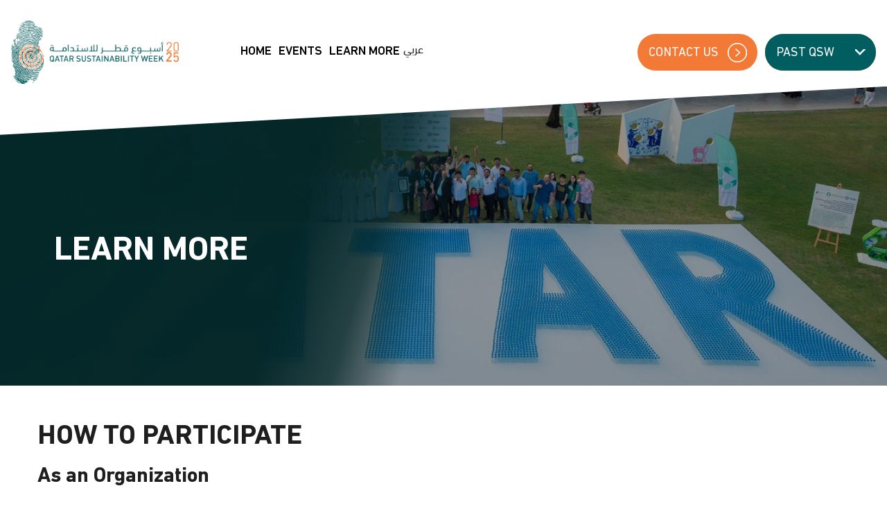

--- FILE ---
content_type: text/html; charset=UTF-8
request_url: https://www.qatarsustainabilityweek.com/qsw/learn-more
body_size: 6915
content:
<!DOCTYPE html>
<html lang="en" dir="ltr">
  <head>
    <meta charset="utf-8" />
<noscript><style>form.antibot * :not(.antibot-message) { display: none !important; }</style>
</noscript><script async src="https://www.googletagmanager.com/gtag/js?id=UA-27292644-53"></script>
<script>window.dataLayer = window.dataLayer || [];function gtag(){dataLayer.push(arguments)};gtag("js", new Date());gtag("set", "developer_id.dMDhkMT", true);gtag("config", "UA-27292644-53", {"groups":"default","anonymize_ip":true,"page_placeholder":"PLACEHOLDER_page_path"});gtag("config", "G-QQ6JB395JG", {"groups":"default","page_placeholder":"PLACEHOLDER_page_location"});</script>
<meta name="Generator" content="Drupal 10 (https://www.drupal.org)" />
<meta name="MobileOptimized" content="width" />
<meta name="HandheldFriendly" content="true" />
<meta name="viewport" content="width=device-width, initial-scale=1.0" />
<link rel="icon" href="/sites/default/files/qsw-favicon_0.png" type="image/png" />
<link rel="alternate" hreflang="en" href="https://www.qatarsustainabilityweek.com/qsw/learn-more" />
<link rel="alternate" hreflang="ar" href="https://www.qatarsustainabilityweek.com/ar/qsw/learn-more" />
<link rel="canonical" href="https://www.qatarsustainabilityweek.com/qsw/learn-more" />
<link rel="shortlink" href="https://www.qatarsustainabilityweek.com/node/261" />

    <title>Learn More | Earthna</title>
    <link rel="stylesheet" media="all" href="/sites/default/files/css/css_q5WaRqWZClSz5IHeBsPkMQlU1TyLhximG3H-nhOXagQ.css?delta=0&amp;language=en&amp;theme=qsw&amp;include=eJw1jFEKwCAMxS4keKRR9SFCXVmfMNzpJ479JQSSVcgZkxAhf9xBSgV_P62sZo5F3kXbg3Dxjpk8UNow31rVkmjg5EDfwxd5XyOo" />
<link rel="stylesheet" media="all" href="/sites/default/files/css/css_MK6ZlQIIdvlGSb-HsLobE4zdX02xH80R3zUggUiGDk4.css?delta=1&amp;language=en&amp;theme=qsw&amp;include=eJw1jFEKwCAMxS4keKRR9SFCXVmfMNzpJ479JQSSVcgZkxAhf9xBSgV_P62sZo5F3kXbg3Dxjpk8UNow31rVkmjg5EDfwxd5XyOo" />

    
  </head>
  <body class="lang-en section-qsw page-node-261 path-node page-node-type-qsw-pages" data-hijacking="off" data-animation="scaleDown">
    <a href="#main-content" class="visually-hidden focusable">
      Skip to main content
    </a>
    <div id="loader">
      <div class="earthna-loader">
        <svg version="1.1" id="L7" xmlns="http://www.w3.org/2000/svg" xmlns:xlink="http://www.w3.org/1999/xlink" x="0px" y="0px"
          viewBox="0 0 100 100" enable-background="new 0 0 100 100" xml:space="preserve">
          <g id="spinner1">
            <path fill="#f59342" d="M31.6,3.5C5.9,13.6-6.6,42.7,3.5,68.4c10.1,25.7,39.2,38.3,64.9,28.1l-3.1-7.9c-21.3,8.4-45.4-2-53.8-23.3
              c-8.4-21.3,2-45.4,23.3-53.8L31.6,3.5z">
            </path>
          </g>
          <g id="spinner2">
            <path fill="#f59342" d="M42.3,39.6c5.7-4.3,13.9-3.1,18.1,2.7c4.3,5.7,3.1,13.9-2.7,18.1l4.1,5.5c8.8-6.5,10.6-19,4.1-27.7
              c-6.5-8.8-19-10.6-27.7-4.1L42.3,39.6z">
              </path>
          </g>
          <g id="spinner3">
            <path fill="#f59342" d="M82,35.7C74.1,18,53.4,10.1,35.7,18S10.1,46.6,18,64.3l7.6-3.4c-6-13.5,0-29.3,13.5-35.3s29.3,0,35.3,13.5
            L82,35.7z">
            </path>
          </g>  
        </svg>
      </div>
    </div>
    
      <div class="dialog-off-canvas-main-canvas" data-off-canvas-main-canvas>
    <div class="main inside-page">
  <!-- Section for header and banner -->
  <section class="top-section--wrap">
    <div class="top-section">

      <header class="header-top--wrapper">
        <div class="header-top--container">

          <div class="logo--wrapper" id="wrap--logo">
              <div class="region region-qsw-branding">
    <div id="block-qswbrandingblock" class="block block-qsw-blocks block-qsw-branding-block">
  
    
      <div class="branding-block-wrap">
    <img src="/sites/default/files/qsw/logos/2025-07/QSW-2025-Logo.png" alt="Qatar Sustainability Week 2025">
</div>
  </div>

  </div>

          </div>

          <div class="main-menu--wrapper">
            <div class="main-menu--container">
                <div class="region region-qsw-menu">
    <nav role="navigation" aria-labelledby="block-qswmenu-menu" id="block-qswmenu" class="block block-menu navigation menu--qsw-menu">
            
  <h2 class="visually-hidden" id="block-qswmenu-menu">QSW Menu</h2>
  

        
              <ul class="menu">
                    <li class="menu-item">
        <a href="/qsw/home" data-drupal-link-system-path="node/259">Home</a>
              </li>
                <li class="menu-item">
        <a href="/qsw/events" data-drupal-link-system-path="node/260">Events</a>
              </li>
                <li class="menu-item menu-item--active-trail">
        <a href="/qsw/learn-more" data-drupal-link-system-path="node/261" class="is-active" aria-current="page">Learn More</a>
              </li>
        </ul>
  


  </nav>
<div class="language-switcher-language-url block block-language block-language-blocklanguage-interface" id="block-qsw-languageswitcher" role="navigation">
  
    
      <ul class="links"><li hreflang="ar" data-drupal-link-system-path="node/261" class="ar"><a href="/ar/qsw/learn-more" class="language-link" hreflang="ar" data-drupal-link-system-path="node/261">عربي</a></li></ul>
  </div>

  </div>

            </div>
          </div>

          <div class="right-section--wrap">
            <div class="right-section">
                <div class="header-search">
                   <div class="region region-qsw-header-right">
    <nav role="navigation" aria-labelledby="block-qswtopmenu-menu" id="block-qswtopmenu" class="block block-menu navigation menu--qsw-top-menu">
            
  <h2 class="visually-hidden" id="block-qswtopmenu-menu">QSW Top Menu</h2>
  

        
              <ul class="menu">
                    <li class="menu-item">
        <a href="/qsw/contact-us" data-drupal-link-system-path="node/262">Contact Us</a>
              </li>
        </ul>
  


  </nav>
<div id="block-qswpastqswsblock" class="block block-qsw-blocks block-qsw-past-qsws-block">
  
    
      <div class="past-qsws-block-wrap">
    <!-- you can remove the h3 as the text is used in the li -->
    <h3 class="past-qsws-title visually-hidden"><a class="past-qsws-title-link" href="#">
        Past QSW
        </a></h3>

    <div class="past-qsws-list">
        <ul class="past-qsw--menu">
            <li class="past-qsw--item past-qsw--item-0">
                <a href="javascript:void(0);" class="past-qsws-link past-qsws-link-0">
                                        Past QSW
                                    </a>
            </li>
                        <li class="past-qsw--item past-qsw--li past-qsw--item-1">
                <a href="/qsw/qatar-sustainability-week-2024" class="past-qsws-link" target="_blank">QSW 2024</a>
            </li>
                        <li class="past-qsw--item past-qsw--li past-qsw--item-2">
                <a href="/qsw/qatar-sustainability-week-2023" class="past-qsws-link" target="_blank">QSW 2023</a>
            </li>
                        <li class="past-qsw--item past-qsw--li past-qsw--item-3">
                <a href="/qsw/qatar-sustainability-week-2022" class="past-qsws-link" target="_blank">QSW 2022</a>
            </li>
                        <li class="past-qsw--item past-qsw--li past-qsw--item-4">
                <a href="/qsw/qatar-sustainability-week-2021" class="past-qsws-link" target="_blank">QSW 2021</a>
            </li>
                        <li class="past-qsw--item past-qsw--li past-qsw--item-5">
                <a href="/qsw/qatar-sustainability-week-2020" class="past-qsws-link" target="_blank">QSW 2020</a>
            </li>
                        <li class="past-qsw--item past-qsw--li past-qsw--item-6">
                <a href="/qsw/qatar-sustainability-week-2019" class="past-qsws-link" target="_blank">QSW 2019</a>
            </li>
                        <li class="past-qsw--item past-qsw--li past-qsw--item-7">
                <a href="/qsw/qatar-sustainability-week-2018" class="past-qsws-link" target="_blank">QSW 2018</a>
            </li>
                        <li class="past-qsw--item past-qsw--li past-qsw--item-8">
                <a href="/qsw/qatar-sustainability-week-2017" class="past-qsws-link" target="_blank">QSW 2017</a>
            </li>
                        <li class="past-qsw--item past-qsw--li past-qsw--item-9">
                <a href="/qsw/qatar-sustainability-week-2016" class="past-qsws-link" target="_blank">QSW 2016</a>
            </li>
                    </ul>
    </div>
</div>

  </div>

  </div>

                </div>

                <div class="main-menu-toggle--wrapper">
                  <div class="main-menu-toggle-container">
                    <div class="menu-toggle--holder">
                      <div class="bar bar1"></div>
                      <div class="bar bar2"></div>
                      <div class="bar bar3"></div>
                    </div>
                  </div>
                </div>

            </div>

            <div class="clearfix"></div>

          </div>

          

        </div>
      </header>
      

      <!-- Page Banner Area -->
      <div class="banner animation-element">
            <div class="region region-qsw-banner">
    <div id="block-qswinsidebannerblock" class="block block-qsw-blocks block-qsw-inside-banner-block">
  
    
      <div class="header-bottom--wrapper page-banner-wrap">
  <div class="header-bottom--container page-banner">

    <div class="qsw-inside-banner animation-element">
      <div class="qsw-page-banner">

          <div class="qsw-banner-gradient"></div>

          <div class="qsw-banner-overlay"></div>

          <div class="qsw-banner-image" style="background-image:url('/sites/default/files/styles/inside_banner/public/qsw/page/banners/2023-09/slider_2.jpg?itok=fk-UWUXe')"></div>

          <div class="qsw-inside-banner--content">
            <div class="qsw-inside-banner--content-inner">
                            <div class="qsw-inside-banner--title">
                <h1 class="h1-qsw-inside-banner--title">Learn More</h1>
              </div>
                            
              
            </div>
          </div>
          
          

      </div>
    </div>

  </div>
</div>
  </div>

  </div>

      </div>
      <!-- Page banner Ends -->

    </div>
  </section>




  <main role="main" class="main--wrapper">
      <div class="system-options container">
              <div class="region region-systems-area">
    <div data-drupal-messages-fallback class="hidden"></div>

  </div>

        </div>
      <div class="content-area">
        
        <div class="content-top">
            
        </div>
                <div class="main-content-wrap">
              <div class="region region-content">
    <div id="block-qsw-content" class="block block-system block-system-main-block">
  
    
      
<article class="node node--type-qsw-pages node--view-mode-full">

  
    

  
  <div class="node__content">
    
            <div class="clearfix text-formatted field field--name-body field--type-text-with-summary field--label-hidden field__item"><h2>HOW TO PARTICIPATE</h2><h3>As an Organization</h3><p class="font--xxm">Register an activity/initiative/event and become a partner by completing the <a href="https://www.earthna.qa/qsw/register">online registration</a> form with your activity information and contact details. The Activity has to be related to one or more aspects of sustainability. Applications will be reviewed and published within 3 working days.</p><p>&nbsp;</p><h3>As a Individual</h3><p class="font--xxm">Check this year’s events from the&nbsp;<a href="https://www.earthna.qa/qsw/events">events page</a>; participate and attend. You can choose from a wide variety of&nbsp; edutainment activities, family and technical workshops, seminars, conferences, and competitions.&nbsp;</p><p>&nbsp;</p><h3>FREQUENTLY ASKED QUESTIONS</h3><p class="font--xxm"><strong>What is QSW?</strong></p><p class="font--xxm">Qatar Sustainability Week is a National Campaign that aims to engage the community in a wide range of sustainability-related activities to achieve the global sustainability goals outlined in the Qatar National Vision 2030.</p><p>&nbsp;</p><p class="font--xxm"><strong>What Can I Do in QSW 2025?</strong></p><p class="font--xxm">As an organization, you can become a QSW partner and register your sustainability actions and/or register your sustainability-related initiative/activity/event to be published on the QSW website.</p><p class="font--xxm">As an individual participant, you can enjoy several open to the public activities, attend events that extend your knowledge about sustainability and join competitions. Learn and start making changes in your daily lifestyle and be more sustainable.</p><p>&nbsp;</p><p class="font--xxm"><strong>Who Can Become a QSW Partner?</strong></p><p class="font--xxm">Whether you are a government or private entity, hotel, restaurant, university, school or a community group, you can participate in Qatar Sustainability Week.</p><p>&nbsp;</p><p class="font--xxm"><strong>What Are My Roles and Responsibilities as a Partner in QSW?</strong></p><p class="font--xxm">As soon as your register your activity and it is published on the QSW 2025 website, you will receive a welcome pack including branding, requirements and support with media and social media.</p><p>&nbsp;</p><p class="font--xxm"><strong>Why Become a QSW Partner?</strong></p><p class="font--xxm">This is an opportunity to showcase the organization’s existing sustainable initiatives, announce and launch new ones and raise awareness within the community. You will also receive additional coverage on social media and media as a leader in this movement.</p><p>&nbsp;</p><p class="font--xxm"><strong>What changes can I / We make to be more sustainable?</strong></p><p class="qsw-2022-p font--xxm"><strong>Water</strong></p><ul class="qsw-2022-ul"><li>Use water efficient fixtures</li><li>Add faucet aerators</li><li>Use timed and censored fixtures</li></ul><p>&nbsp;</p><p class="qsw-2022-p font--xxm"><strong>Energy</strong></p><ul class="qsw-2022-ul"><li>Track and monitor consumption</li><li>Switch off unused lights and electronics</li><li>Set AC temperature to 22–24<sup>◦</sup>C when needed</li></ul><p>&nbsp;</p><p class="qsw-2022-p font--xxm"><strong>Food</strong></p><ul class="qsw-2022-ul"><li>Reduce Food Waste</li><li>Save leftovers for later</li><li>Store food properly</li><li>Compost organic and food waste</li></ul><p>&nbsp;</p><p class="qsw-2022-p font--xxm"><strong>Transportation</strong></p><ul class="qsw-2022-ul"><li>Use the metro</li><li>Car pool</li><li>Cycle or walk</li><li>Use Hybrid or electric cars</li></ul><p>&nbsp;</p><p class="qsw-2022-p font--xxm"><strong>Waste</strong></p><ul class="qsw-2022-ul"><li>Reduce, Reuse, Recycle (Paper, Plastic, Metal, Food, Donate)</li><li>Ban single use plastics like water bottles, cutlery, cups, bags, packaging and containers</li><li>Think twice before you print</li></ul><p>&nbsp;</p><p class="qsw-2022-p font--xxm"><strong>Healthy Spaces</strong></p><ul class="qsw-2022-ul"><li>Improve indoor air quality Improve ventilation</li><li>Take advantage of daylight</li><li>Connect to nature</li></ul><p>&nbsp;</p><p class="qsw-2022-p font--xxm"><strong>Consumption</strong></p><ul class="qsw-2022-ul"><li>Use Eco-friendly products</li><li>Support local products and materials</li></ul><p>&nbsp;</p><p class="qsw-2022-p font--xxm"><strong>Well being: Physical, Social and Mental</strong></p><ul class="qsw-2022-ul"><li>Choose healthy food options</li><li>Stay hydrated</li><li>Stay active</li></ul><p>&nbsp;</p><h2>Contact Us</h2><p class="font--xxm">For any enquiries, please send an email to&nbsp;<a href="mailto:outreach@earthna.qa">outreach@earthna.qa</a>.</p></div>
      
  </div>

</article>

  </div>

  </div>

            
        </div>        
        <div class="content-wrap container">
            
        </div>
                <div class="page-bottom">
            
        </div>
      </div>
  </main>


  <!-- footer section -->
  <footer class="footer animation-element">
    
    <div class="footer_bottom--wrapper">
      <div class="footer_bottom--container">

        <div class="footer_bottom footer--col-wrapper">
          <div class="footer-bottom-left footer--col--container footer--col--container-1">
                <div class="region region-qsw-footer-left">
    <nav role="navigation" aria-labelledby="block-qswquicklinks-menu" id="block-qswquicklinks" class="block block-menu navigation menu--qsw-quick-links">
            
  <h2 class="visually-hidden" id="block-qswquicklinks-menu">QSW Quick Links</h2>
  

        
              <ul class="menu">
                    <li class="menu-item">
        <a href="/qsw/home" data-drupal-link-system-path="node/259">Home</a>
              </li>
                <li class="menu-item">
        <a href="/qsw/events" data-drupal-link-system-path="node/260">Events</a>
              </li>
                <li class="menu-item menu-item--active-trail">
        <a href="/qsw/learn-more" data-drupal-link-system-path="node/261" class="is-active" aria-current="page">Learn More</a>
              </li>
                <li class="menu-item">
        <a href="/qsw/contact-us" data-drupal-link-system-path="node/262">Contact Us</a>
              </li>
        </ul>
  


  </nav>

  </div>

          </div>

          <div class="footer-bottom-middle footer--col--container footer--col--container-2">
                <div class="region region-qsw-footer-middle">
    <div id="block-qswfooteraddressblock" class="block block-qsw-blocks block-qsw-footer-address-block">
  
    
      <div class="qsw-footer-address-block-wrap">
    <div class="contact-info">
    <p class="qsw-contact--address-item"><span class="qsw-contact--label">Address:</span> <span class="qsw-contact--address">P.O. Box: 5825, Doha, Qatar</span></p><p class="qsw-contact--email-item"><span class="qsw-contact--label">Email:</span> <a class="earthna-contact--email" href="mailto:outreach@earthna.qa">outreach@earthna.qa</a></p>
  </div>
    <!-- /contact-info -->

  <div class="social-media-links social-network-list">
    <ul>
                <li>
          <a href="https://www.facebook.com/Earthnaqa/" target="_blank" class="social-icon-link social-facebook">
            <span class="icon-facebook"></span>
            <span class="notvisible">Facebook</span>
          </a>
        </li>
                        <li>
          <a href="https://twitter.com/earthnaqa" target="_blank" class="social-icon-link social-twitter">
            <span class="icon-twitter"></span>
            <span class="notvisible">Twitter</span>
          </a>
        </li>
                        <li>
          <a href="https://www.instagram.com/earthna.qa/" target="_blank" class="social-icon-link social-instagram">
            <span class="icon-instagram"></span>
            <span class="notvisible">Instagram</span>
          </a>
        </li>
            </ul>
  </div>
  <!-- /social-media-links -->

</div>
  </div>

  </div>

          </div>

          <div class="footer-bottom-right footer--col--container footer--col--container-3">
                <div class="region region-qsw-footer-right">
    <div id="block-qswbrandingblock-2" class="block block-qsw-blocks block-qsw-branding-block">
  
    
      <div class="branding-block-wrap">
    <img src="/sites/default/files/qsw/logos/2025-07/QSW-2025-Logo.png" alt="Qatar Sustainability Week 2025">
</div>
  </div>

  </div>

                  <div class="copy-right">
                    <p class="copyright">Copyright &copy; 2026 Earthna. All rights reserved.</p>
                </div>
          </div>
        </div>

      </div>
    </div>
  </footer>
</div>

  </div>

    
    <script type="application/json" data-drupal-selector="drupal-settings-json">{"path":{"baseUrl":"\/","pathPrefix":"","currentPath":"node\/261","currentPathIsAdmin":false,"isFront":false,"currentLanguage":"en"},"pluralDelimiter":"\u0003","suppressDeprecationErrors":true,"ajaxPageState":{"libraries":"eJxdjUEKwCAMBD8k-KQSYwhCNNQVin19xdJLbzM7h2UjYMZEkMAvVwFIBZ83z6t5l0W9kpVbgrqryUGNbI7CiP8hnLgiA4fkMrxvVfNEFjAxpO7LBzPwMUs","theme":"qsw","theme_token":"4ZBfB4uyyxhZ7KA5NXXhiPHPTx0xAyftZBFKsx0UT2A"},"ajaxTrustedUrl":[],"google_analytics":{"account":"UA-27292644-53","trackOutbound":true,"trackMailto":true,"trackTel":true,"trackDownload":true,"trackDownloadExtensions":"7z|aac|arc|arj|asf|asx|avi|bin|csv|doc(x|m)?|dot(x|m)?|exe|flv|gif|gz|gzip|hqx|jar|jpe?g|js|mp(2|3|4|e?g)|mov(ie)?|msi|msp|pdf|phps|png|ppt(x|m)?|pot(x|m)?|pps(x|m)?|ppam|sld(x|m)?|thmx|qtm?|ra(m|r)?|sea|sit|tar|tgz|torrent|txt|wav|wma|wmv|wpd|xls(x|m|b)?|xlt(x|m)|xlam|xml|z|zip"},"user":{"uid":0,"permissionsHash":"af13f56544dce39926f814dbb2a7f8c97cc1c55906072ca54a6bd34e19298977"}}</script>
<script src="/core/assets/vendor/jquery/jquery.min.js?v=3.7.1"></script>
<script src="/core/assets/vendor/once/once.min.js?v=1.0.1"></script>
<script src="/core/misc/drupalSettingsLoader.js?v=10.5.2"></script>
<script src="/core/misc/drupal.js?v=10.5.2"></script>
<script src="/core/misc/drupal.init.js?v=10.5.2"></script>
<script src="/core/assets/vendor/jquery.ui/ui/version-min.js?v=10.5.2"></script>
<script src="/core/assets/vendor/jquery.ui/ui/data-min.js?v=10.5.2"></script>
<script src="/core/assets/vendor/jquery.ui/ui/disable-selection-min.js?v=10.5.2"></script>
<script src="/core/assets/vendor/jquery.ui/ui/jquery-patch-min.js?v=10.5.2"></script>
<script src="/core/assets/vendor/jquery.ui/ui/scroll-parent-min.js?v=10.5.2"></script>
<script src="/core/assets/vendor/jquery.ui/ui/unique-id-min.js?v=10.5.2"></script>
<script src="/core/assets/vendor/jquery.ui/ui/focusable-min.js?v=10.5.2"></script>
<script src="/core/assets/vendor/jquery.ui/ui/keycode-min.js?v=10.5.2"></script>
<script src="/core/assets/vendor/jquery.ui/ui/plugin-min.js?v=10.5.2"></script>
<script src="/core/assets/vendor/jquery.ui/ui/widget-min.js?v=10.5.2"></script>
<script src="/core/assets/vendor/jquery.ui/ui/labels-min.js?v=10.5.2"></script>
<script src="/core/assets/vendor/jquery.ui/ui/widgets/controlgroup-min.js?v=10.5.2"></script>
<script src="/core/assets/vendor/jquery.ui/ui/form-reset-mixin-min.js?v=10.5.2"></script>
<script src="/core/assets/vendor/jquery.ui/ui/widgets/mouse-min.js?v=10.5.2"></script>
<script src="/core/assets/vendor/jquery.ui/ui/widgets/checkboxradio-min.js?v=10.5.2"></script>
<script src="/core/assets/vendor/jquery.ui/ui/widgets/draggable-min.js?v=10.5.2"></script>
<script src="/core/assets/vendor/jquery.ui/ui/widgets/resizable-min.js?v=10.5.2"></script>
<script src="/core/assets/vendor/jquery.ui/ui/widgets/button-min.js?v=10.5.2"></script>
<script src="/core/assets/vendor/jquery.ui/ui/widgets/dialog-min.js?v=10.5.2"></script>
<script src="/core/assets/vendor/tabbable/index.umd.min.js?v=6.2.0"></script>
<script src="/core/assets/vendor/tua-body-scroll-lock/tua-bsl.umd.min.js?v=10.5.2"></script>
<script src="/modules/contrib/google_analytics/js/google_analytics.js?v=10.5.2"></script>
<script src="/core/misc/progress.js?v=10.5.2"></script>
<script src="/core/assets/vendor/loadjs/loadjs.min.js?v=4.3.0"></script>
<script src="/core/misc/debounce.js?v=10.5.2"></script>
<script src="/core/misc/announce.js?v=10.5.2"></script>
<script src="/core/misc/message.js?v=10.5.2"></script>
<script src="/core/misc/ajax.js?v=10.5.2"></script>
<script src="/themes/contrib/stable/js/ajax.js?v=10.5.2"></script>
<script src="/core/misc/displace.js?v=10.5.2"></script>
<script src="/core/misc/jquery.tabbable.shim.js?v=10.5.2"></script>
<script src="/core/misc/position.js?v=10.5.2"></script>
<script src="/core/misc/dialog/dialog-deprecation.js?v=10.5.2"></script>
<script src="/core/misc/dialog/dialog.js?v=10.5.2"></script>
<script src="/core/misc/dialog/dialog.position.js?v=10.5.2"></script>
<script src="/core/misc/dialog/dialog.jquery-ui.js?v=10.5.2"></script>
<script src="/core/modules/ckeditor5/js/ckeditor5.dialog.fix.js?v=10.5.2"></script>
<script src="/core/misc/dialog/dialog.ajax.js?v=10.5.2"></script>
<script src="/themes/qsw/vendors/slick/slick.js?v=1"></script>
<script src="/themes/qsw/vendors/carousel/jquery.mousewheel.min.js?v=1"></script>
<script src="/themes/qsw/vendors/carousel/jquery.carousel-1.1.js?v=1"></script>
<script src="/themes/qsw/js/qsw.js?v=1"></script>

  </body>
</html>


--- FILE ---
content_type: text/css
request_url: https://www.qatarsustainabilityweek.com/sites/default/files/css/css_MK6ZlQIIdvlGSb-HsLobE4zdX02xH80R3zUggUiGDk4.css?delta=1&language=en&theme=qsw&include=eJw1jFEKwCAMxS4keKRR9SFCXVmfMNzpJ479JQSSVcgZkxAhf9xBSgV_P62sZo5F3kXbg3Dxjpk8UNow31rVkmjg5EDfwxd5XyOo
body_size: 32500
content:
/* @license MIT https://github.com/necolas/normalize.css/blob/3.0.3/LICENSE.md */
html{font-family:sans-serif;-ms-text-size-adjust:100%;-webkit-text-size-adjust:100%;}body{margin:0;}article,aside,details,figcaption,figure,footer,header,hgroup,main,menu,nav,section,summary{display:block;}audio,canvas,progress,video{display:inline-block;vertical-align:baseline;}audio:not([controls]){display:none;height:0;}[hidden],template{display:none;}a{background-color:transparent;}a:active,a:hover{outline:0;}abbr[title]{border-bottom:1px dotted;}b,strong{font-weight:bold;}dfn{font-style:italic;}h1{font-size:2em;margin:0.67em 0;}mark{background:#ff0;color:#000;}small{font-size:80%;}sub,sup{font-size:75%;line-height:0;position:relative;vertical-align:baseline;}sup{top:-0.5em;}sub{bottom:-0.25em;}img{border:0;}svg:not(:root){overflow:hidden;}figure{margin:1em 40px;}hr{box-sizing:content-box;height:0;}pre{overflow:auto;}code,kbd,pre,samp{font-family:monospace,monospace;font-size:1em;}button,input,optgroup,select,textarea{color:inherit;font:inherit;margin:0;}button{overflow:visible;}button,select{text-transform:none;}button,html input[type="button"],input[type="reset"],input[type="submit"]{-webkit-appearance:button;cursor:pointer;}button[disabled],html input[disabled]{cursor:default;}button::-moz-focus-inner,input::-moz-focus-inner{border:0;padding:0;}input{line-height:normal;}input[type="checkbox"],input[type="radio"]{box-sizing:border-box;padding:0;}input[type="number"]::-webkit-inner-spin-button,input[type="number"]::-webkit-outer-spin-button{height:auto;}input[type="search"]{-webkit-appearance:textfield;box-sizing:content-box;}input[type="search"]::-webkit-search-cancel-button,input[type="search"]::-webkit-search-decoration{-webkit-appearance:none;}fieldset{border:1px solid #c0c0c0;margin:0 2px;padding:0.35em 0.625em 0.75em;}legend{border:0;padding:0;}textarea{overflow:auto;}optgroup{font-weight:bold;}table{border-collapse:collapse;border-spacing:0;}td,th{padding:0;}
@media (min--moz-device-pixel-ratio:0){summary{display:list-item;}}
/* @license GPL-2.0-or-later https://www.drupal.org/licensing/faq */
.slick-loading .slick-list{background:#fff url(/themes/qsw/vendors/slick/./ajax-loader.gif) center center no-repeat;}@font-face{font-family:"slick";src:url(/themes/qsw/vendors/slick/./fonts/slick.eot);src:url(/themes/qsw/vendors/slick/./fonts/slick.eot#iefix) format("embedded-opentype"),url(/themes/qsw/vendors/slick/./fonts/slick.woff) format("woff"),url(/themes/qsw/vendors/slick/./fonts/slick.ttf) format("truetype"),url(/themes/qsw/vendors/slick/./fonts/slick.svg#slick) format("svg");font-weight:normal;font-style:normal;}.slick-prev,.slick-next{position:absolute;display:block;height:20px;width:20px;line-height:0px;font-size:0px;cursor:pointer;background:transparent;color:transparent;top:50%;-webkit-transform:translate(0,-50%);transform:translate(0,-50%);padding:0;border:none;outline:none;}.slick-prev:hover,.slick-prev:focus,.slick-next:hover,.slick-next:focus{outline:none;background:transparent;color:transparent;}.slick-prev:hover:before,.slick-prev:focus:before,.slick-next:hover:before,.slick-next:focus:before{opacity:1;}.slick-prev.slick-disabled:before,.slick-next.slick-disabled:before{opacity:0.25;}.slick-prev:before,.slick-next:before{font-family:"slick";font-size:20px;line-height:1;color:white;opacity:0.75;-webkit-font-smoothing:antialiased;-moz-osx-font-smoothing:grayscale;}.slick-prev{left:-25px;}[dir="rtl"] .slick-prev{left:auto;right:-25px;}.slick-prev:before{content:"←";}[dir="rtl"] .slick-prev:before{content:"→";}.slick-next{right:-25px;}[dir="rtl"] .slick-next{left:-25px;right:auto;}.slick-next:before{content:"→";}[dir="rtl"] .slick-next:before{content:"←";}.slick-dotted.slick-slider{margin-bottom:30px;}.slick-dots{position:absolute;bottom:-25px;list-style:none;display:block;text-align:center;padding:0;margin:0;width:100%;}.slick-dots li{position:relative;display:inline-block;height:20px;width:20px;margin:0 5px;padding:0;cursor:pointer;}.slick-dots li button{border:0;background:transparent;display:block;height:20px;width:20px;outline:none;line-height:0px;font-size:0px;color:transparent;padding:5px;cursor:pointer;}.slick-dots li button:hover,.slick-dots li button:focus{outline:none;}.slick-dots li button:hover:before,.slick-dots li button:focus:before{opacity:1;}.slick-dots li button:before{position:absolute;top:0;left:0;content:"•";width:20px;height:20px;font-family:"slick";font-size:6px;line-height:20px;text-align:center;color:black;opacity:0.25;-webkit-font-smoothing:antialiased;-moz-osx-font-smoothing:grayscale;}.slick-dots li.slick-active button:before{color:black;opacity:0.75;}
.slick-slider{position:relative;display:block;-webkit-box-sizing:border-box;box-sizing:border-box;-webkit-touch-callout:none;-webkit-user-select:none;-moz-user-select:none;-ms-user-select:none;user-select:none;-ms-touch-action:pan-y;touch-action:pan-y;-webkit-tap-highlight-color:transparent;}.slick-list{position:relative;overflow:hidden;display:block;margin:0;padding:0;}.slick-list:focus{outline:none;}.slick-list.dragging{cursor:pointer;cursor:hand;}.slick-slider .slick-track,.slick-slider .slick-list{-webkit-transform:translate3d(0,0,0);transform:translate3d(0,0,0);}.slick-track{position:relative;left:0;top:0;display:block;margin-left:auto;margin-right:auto;}.slick-track:before,.slick-track:after{content:"";display:table;}.slick-track:after{clear:both;}.slick-loading .slick-track{visibility:hidden;}.slick-slide{float:left;height:100%;min-height:1px;display:none;}[dir="rtl"] .slick-slide{float:right;}.slick-slide img{display:block;}.slick-slide.slick-loading img{display:none;}.slick-slide.dragging img{pointer-events:none;}.slick-initialized .slick-slide{display:block;}.slick-loading .slick-slide{visibility:hidden;}.slick-vertical .slick-slide{display:block;height:auto;border:1px solid transparent;}.slick-arrow.slick-hidden{display:none;}
.carousel{position :relative;margin :0 auto;width :100%;height :auto;border :none;float:left;}.carousel .slides{margin :0 auto;padding :0;border :none;list-style :none;position :relative;overflow :visible;}.carousel .slides .slideItem{position :absolute;cursor :pointer;overflow :visible;padding :0;margin :0;border :none;}.carousel .slides .slideItem a{display:block;text-decoration :none;margin :0;padding :0;outline :none;overflow:hidden;}.carousel .slides .slideItem img{margin :0;padding :0;border :none;width :100%;height :100%;border :1px solid #000000;-webkit-border-radius:10px;-moz-border-radius:10px;border-radius:10px;}.carousel .nextButton{position :absolute;right :-50px;top :50%;width :50px;height :50px;margin-top:-25px;cursor :pointer;z-index :9999;}.carousel .prevButton{position :absolute;left :-50px;top :50%;width :50px;height :50px;margin-top:-25px;cursor :pointer;z-index :9999;}.carousel .buttonNav{position :relative;margin :0 auto;}.carousel .buttonNav .numbers{position :relative;float :left;margin :5px;color :#828282;cursor :pointer;font-weight :bold;text-decoration :none;font-size :1em;font-family :Arial,Verdana;}.carousel .buttonNav .numbers:hover{color:#000;text-decoration :underline;}.carousel .buttonNav .numberActive{background :none;color :#000;cursor :default;}.carousel .buttonNav .bullet{position :relative;float :left;width :16px;height :16px;background :url(/themes/qsw/vendors/images/Bullet-White.png) no-repeat center;margin :5px;float :left;cursor :pointer;}.carousel .buttonNav .bullet:hover{background :url(/themes/qsw/vendors/images/Bullet-Black.png) no-repeat center;}.carousel .buttonNav .bulletActive{background :url(/themes/qsw/vendors/images/Bullet-Black.png) no-repeat center;cursor :default;}.carousel .slides .videoOverlay{background :url(/themes/qsw/vendors/images/video.png) no-repeat center;}.carousel .slides .spinner{background :#000 url(/themes/qsw/vendors/images/loading.gif) no-repeat center;}.carousel .description{position:relative;float:left;width:100%;height:auto;margin:-50px 0 0;padding:0px;}.carousel .description div{width :100%;height :auto;}.carousel .gradient{background-image :url(/themes/qsw/vendors/scripts/gradient.svg);}.carousel .shadow{width :100%;height :82px;}.carousel .shadow .shadowLeft{background :url(/themes/qsw/vendors/images/shadowLeft.png) no-repeat;width :100px;height :82px;-ms-filter:"progid:DXImageTransform.Microsoft.AlphaImageLoader(src=images/shadowLeft.png, sizingmethod=scale)";filter:progid:DXImageTransform.Microsoft.AlphaImageLoader(src=images/shadowLeft.png,sizingmethod=scale);}.carousel .shadow .shadowMiddle{height :82px;background:url(/themes/qsw/vendors/images/shadowTile.png) repeat-x;-ms-filter:"progid:DXImageTransform.Microsoft.AlphaImageLoader(src=images/shadowTile.png, sizingmethod=scale)";filter:progid:DXImageTransform.Microsoft.AlphaImageLoader(src=images/shadowTile.png,sizingmethod=scale);}.carousel .shadow .shadowRight{width :100px;height :82px;background:url(/themes/qsw/vendors/images/shadowRight.png) no-repeat;-ms-filter:"progid:DXImageTransform.Microsoft.AlphaImageLoader(src=images/shadowRight.png, sizingmethod=scale)";filter:progid:DXImageTransform.Microsoft.AlphaImageLoader(src=images/shadowRight.png,sizingmethod=scale);}
@font-face{font-family:"DIN Next LT Pro";src:url(/themes/qsw/fonts/DINNextLTPro-Regular/DINNextLTPro-Regular.eot);src:url(/themes/qsw/fonts/DINNextLTPro-Regular/DINNextLTPro-Regular.eot#iefix) format("embedded-opentype"),url(/themes/qsw/fonts/DINNextLTPro-Regular/DINNextLTPro-Regular.woff2) format("woff2"),url(/themes/qsw/fonts/DINNextLTPro-Regular/DINNextLTPro-Regular.woff) format("woff"),url(/themes/qsw/fonts/DINNextLTPro-Regular/DINNextLTPro-Regular.ttf) format("truetype"),url(/themes/qsw/fonts/DINNextLTPro-Regular/DINNextLTPro-Regular.svg#DINNextLTPro-Regular) format("svg");font-weight:400;font-style:normal;font-display:swap;}@font-face{font-family:"DIN Next LT Pro";src:url(/themes/qsw/fonts/DINNextLTPro-Light/DINNextLTPro-Light.eot);src:url(/themes/qsw/fonts/DINNextLTPro-Light/DINNextLTPro-Light.eot#iefix) format("embedded-opentype"),url(/themes/qsw/fonts/DINNextLTPro-Light/DINNextLTPro-Light.woff2) format("woff2"),url(/themes/qsw/fonts/DINNextLTPro-Light/DINNextLTPro-Light.woff) format("woff"),url(/themes/qsw/fonts/DINNextLTPro-Light.ttf) format("truetype"),url(/themes/qsw/fonts/DINNextLTPro-Light.svg#DINNextLTPro-Light) format("svg");font-weight:300;font-style:normal;font-display:swap;}@font-face{font-family:"DIN Next LT Pro";src:url(/themes/qsw/fonts/DINNextLTPro-Medium/DINNextLTPro-Medium.eot);src:url(/themes/qsw/fonts/DINNextLTPro-Medium/DINNextLTPro-Medium.eot#iefix) format("embedded-opentype"),url(/themes/qsw/fonts/DINNextLTPro-Medium/DINNextLTPro-Medium.woff2) format("woff2"),url(/themes/qsw/fonts/DINNextLTPro-Medium/DINNextLTPro-Medium.woff) format("woff"),url(/themes/qsw/fonts/DINNextLTPro-Medium/DINNextLTPro-Medium.ttf) format("truetype"),url(/themes/qsw/fonts/DINNextLTPro-Medium/DINNextLTPro-Medium.svg#DINNextLTPro-Medium) format("svg");font-weight:500;font-style:normal;font-display:swap;}@font-face{font-family:"DIN Next LT Pro";src:url(/themes/qsw/fonts/DINNextLTPro-Bold/DINNextLTPro-Bold.eot);src:url(/themes/qsw/fonts/DINNextLTPro-Bold/DINNextLTPro-Bold.eot#iefix) format("embedded-opentype"),url(/themes/qsw/fonts/DINNextLTPro-Bold/DINNextLTPro-Bold.woff2) format("woff2"),url(/themes/qsw/fonts/DINNextLTPro-Bold/DINNextLTPro-Bold.woff) format("woff"),url(/themes/qsw/fonts/DINNextLTPro-Bold/DINNextLTPro-Bold.ttf) format("truetype"),url(/themes/qsw/fonts/DINNextLTPro-Bold/DINNextLTPro-Bold.svg#DINNextLTPro-Bold) format("svg");font-weight:700;font-style:normal;font-display:swap;}@font-face{font-family:"DIN Next LT Arabic";src:url(/themes/qsw/fonts/DINNextLTArabic-Regular/DINNextLTArabic-Regular.eot);src:url(/themes/qsw/fonts/DINNextLTArabic-Regular/DINNextLTArabic-Regular.eot#iefix) format("embedded-opentype"),url(/themes/qsw/fonts/DINNextLTArabic-Regular/DINNextLTArabic-Regular.woff2) format("woff2"),url(/themes/qsw/fonts/DINNextLTArabic-Regular/DINNextLTArabic-Regular.woff) format("woff"),url(/themes/qsw/fonts/DINNextLTArabic-Regular/DINNextLTArabic-Regular.ttf) format("truetype"),url(/themes/qsw/fonts/DINNextLTArabic-Regular/DINNextLTArabic-Regular.svg#DINNextLTArabic-Regular) format("svg");font-weight:400;font-style:normal;font-display:swap;}@font-face{font-family:"DIN Next LT Pro";src:url(/themes/qsw/fonts/DINNextLTPro-Light/DINNextLTPro-Light.eot);src:url(/themes/qsw/fonts/DINNextLTPro-Light/DINNextLTPro-Light.eot#iefix) format("embedded-opentype"),url(/themes/qsw/fonts/DINNextLTPro-Light/DINNextLTPro-Light.woff2) format("woff2"),url(/themes/qsw/fonts/DINNextLTPro-Light/DINNextLTPro-Light.woff) format("woff"),url(/themes/qsw/fonts/DINNextLTPro-Light/DINNextLTPro-Light.ttf) format("truetype"),url(/themes/qsw/fonts/DINNextLTPro-Light/DINNextLTPro-Light.svg#DINNextLTPro-Light) format("svg");font-weight:300;font-style:normal;font-display:swap;}@font-face{font-family:"DIN Next LT Pro";src:url(/themes/qsw/fonts/DINNextLTPro-Medium/DINNextLTPro-Medium.eot);src:url(/themes/qsw/fonts/DINNextLTPro-Medium/DINNextLTPro-Medium.eot#iefix) format("embedded-opentype"),url(/themes/qsw/fonts/DINNextLTPro-Medium/DINNextLTPro-Medium.woff2) format("woff2"),url(/themes/qsw/fonts/DINNextLTPro-Medium/DINNextLTPro-Medium.woff) format("woff"),url(/themes/qsw/fonts/DINNextLTPro-Medium/DINNextLTPro-Medium.ttf) format("truetype"),url(/themes/qsw/fonts/DINNextLTPro-Medium/DINNextLTPro-Medium.svg#DINNextLTPro-Medium) format("svg");font-weight:500;font-style:normal;font-display:swap;}@font-face{font-family:"DIN Next LT Pro";src:url(/themes/qsw/fonts/DINNextLTPro-Bold/DINNextLTPro-Bold.eot);src:url(/themes/qsw/fonts/DINNextLTPro-Bold/DINNextLTPro-Bold.eot#iefix) format("embedded-opentype"),url(/themes/qsw/fonts/DINNextLTPro-Bold/DINNextLTPro-Bold.woff2) format("woff2"),url(/themes/qsw/fonts/DINNextLTPro-Bold/DINNextLTPro-Bold.woff) format("woff"),url(/themes/qsw/fonts/DINNextLTPro-Bold/DINNextLTPro-Bold.ttf) format("truetype"),url(/themes/qsw/fonts/DINNextLTPro-Bold/DINNextLTPro-Bold.svg#DINNextLTPro-Bold) format("svg");font-weight:700;font-style:normal;font-display:swap;}::-moz-selection{background:#034638;text-shadow:none;}::selection{background:#034638;text-shadow:none;}::-moz-selection{background:#034638;color:#fff;}::selection{background:#034638;color:#fff;}html{text-size-adjust:100%;-ms-text-size-adjust:100%;-webkit-text-size-adjust:100%;font-variant-ligatures:none;-webkit-font-variant-ligatures:none;text-rendering:optimizeLegibility;-moz-osx-font-smoothing:grayscale;font-smoothing:antialiased;-webkit-font-smoothing:antialiased;}*,*:after,*:before{padding:0;margin:0;-moz-box-sizing:border-box;-webkit-box-sizing:border-box;box-sizing:border-box;word-break:break-word;-webkit-tap-highlight-color:transparent;-webkit-margin-start:0;-webkit-margin-end:0;-webkit-margin-before:0;-webkit-margin-after:0;-moz-touch-callout:none;-webkit-touch-callout:none;-ms-touch-callout:none;touch-callout:none;-moz-user-drag:none;-webkit-user-drag:none;-ms-user-drag:none;user-drag:none;-moz-user-select:text;-webkit-user-select:text;-ms-user-select:text;user-select:text;}a{text-decoration:none;color:inherit;}a:hover{color:inherit;cursor:pointer;text-decoration:underline;}a[data-Controller]{outline:none;}hr{display:block;height:1px;border:0;border-top:1px solid #ccc;margin:1rem 0;padding:0;}audio,canvas,img,video{vertical-align:middle;}fieldset{border:0;margin:0;padding:0;}textarea{resize:vertical;}[data-type~=noEvents]{pointer-events:none;-ms-touch-action:none;touch-action:none;}html [data-isHidden=true],hidden,invisible,none{display:none;}input[disabled]{color:#ccc;}input[disabled]:focus,input[disabled]:hover{box-shadow:inset 0 0 0 1px #ccc;}.hidden{display:none !important;visibility:hidden;}.visually-hidden{border:0;clip:rect(0 0 0 0);height:1px;margin:-1px;overflow:hidden;padding:0;position:absolute;width:1px;speak:none;}.visually-hidden.focusable:active,.visually-hidden.focusable:focus{clip:auto;height:auto;margin:0;overflow:visible;position:static;width:auto;}.invisible-element{width:0;height:0;visibility:hidden;}html{overflow-x:hidden;}body,html,.ui-widget{background-color:#ffffff;color:#1e1e1e;font-size:16px;}[lang=en] body,[lang=en] html,[lang=en] .ui-widget{font-family:"DIN Next LT Pro","DIN Next LT Arabic",sans-serif;}[lang=ar] body,[lang=ar] html,[lang=ar] .ui-widget{font-family:"DIN Next LT Arabic","DIN Next LT Pro",sans-serif;}body{font-size:16px;min-height:100%;}[lang=en] body{line-height:1.3;}[lang=ar] body{line-height:1.5;}body{overflow-x:hidden;}.opacity-0{opacity:0;filter:opacity(0);}.dimmed{color:#ddd;}ul.no-list-type{list-style:none;}ul.no-padding{padding:0;}ul.no-margin{margin:0;}.normal-text-list{list-style-type:disc;}.centered{margin:0 auto;}.clear:after{content:"";display:table;clear:both;}.table-view{display:table;table-layout:fixed;width:100%;}.table-view > li,.table-view > .cell{display:table-cell;}.cell.middle{vertical-align:middle;}.cell.center{text-align:center;}::-webkit-input-placeholder{color:#000000;text-transform:none;}::-moz-placeholder{color:#000000;text-transform:none;}:-ms-input-placeholder{color:#000000;text-transform:none;}:-moz-placeholder{color:#000000;text-transform:none;}.uppercase{text-transform:uppercase;}.opacity-animated{opacity:1;filter:opacity(100);transition:opacity 0.4s ease;}.opacity-animated.hide{pointer-events:none;opacity:0;filter:opacity(0);}.blocking{pointer-events:none;}ul{list-style:none;}[class].lazy{opacity:0;filter:opacity(0);transition:opacity 0.4s;}[class].lazy.loaded{opacity:1;filter:opacity(100);}.fixed{position:fixed;}.absolute{position:absolute;}.entire-area{top:0;left:0;bottom:0;right:0;}.center-hv{width:100vw;height:100vh;position:absolute;display:table;table-layout:fixed;}.center-hv > div{display:table-cell;width:100vw;height:100vh;vertical-align:middle;text-align:center;margin:0 auto;}.center-hv > div > *{text-align:center;}.no-underline,.no-underline:hover{text-decoration:none;}p.input-error.error{margin-top:0.5rem;font-size:18px;color:#034638;}.slide-cloak li,.slide-cloak p{user-select:none;}.speak-none{speak:none;}.astrisk{display:inline-block;color:#034638;font-weight:900;}[lang=en] .astrisk{margin-left:0.3rem;}[lang=ar] .astrisk{margin-right:0.3rem;}[lang=en] .xs-margin-dir{margin-right:0.2rem;}[lang=ar] .xs-margin-dir{margin-left:0.2rem;}[lang=en] .sm-margin-dir{margin-right:0.5rem;}[lang=ar] .sm-margin-dir{margin-left:0.5rem;}[lang=en] .md-margin-dir{margin-right:1rem;}[lang=ar] .md-margin-dir{margin-left:1rem;}[lang=en] .lg-margin-dir{margin-right:1.5rem;}[lang=ar] .lg-margin-dir{margin-left:1.5rem;}[lang=en] .xl-margin-dir{margin-right:2rem;}[lang=ar] .xl-margin-dir{margin-left:2rem;}.no-webp .using-webp{display:none;}.webp .using-legacy{display:none;}[dir=ltr] .ltr-only{display:block;}[dir=ltr] .rtl-only{display:none;}[dir=rtl] .rtl-only{display:block;}[dir=rtl] .ltr-only{display:none;}.bold{font-weight:bold;}.overflow--hidden{overflow:hidden;}.absolute-full{position:absolute;top:0;bottom:0;left:0;right:0;}.ui-dialog .ui-dialog-titlebar{padding:0.4rem 1rem;}.ui-dialog .ui-dialog-content{padding:0.5rem 1rem;}[lang=en] .ui-dialog .ui-dialog-titlebar-close{left:0.3em;}[lang=ar] .ui-dialog .ui-dialog-titlebar-close{left:0.3em;}h2{font-size:2.5rem;text-transform:uppercase;}img{width:100%;height:auto;}p{margin-bottom:1.5rem;line-height:1.3;}ul.slick-dots{bottom:-2rem;}ul.slick-dots li{background-color:#ebeaea !important;background-image:none !important;border-radius:50%;padding:0 !important;margin:0 3px !important;}ul.slick-dots li.slick-active{background-color:#005e60 !important;}ul.slick-dots li button::before{content:"";}.clearfix{overflow:auto;}.clearfix::after{content:"";clear:both;display:table;}body .ui-dialog.ui-widget.ui-widget-content{width:90% !important;padding:2rem;max-width:1200px;}body .ui-dialog .ui-dialog-titlebar{background:none;border:none;font-size:1.8rem;}body .ui-dialog .field--name-field-image{float:left;max-width:300px;width:100%;padding-right:2rem;padding-bottom:2rem;}body .ui-dialog .field--name-field-image img{width:100%;height:auto;}body .ui-dialog .ui-widget{font-family:"DIN Next LT Pro","DIN Next LT Arabic",sans-serif;}body .ui-dialog .field--name-field-position{padding-bottom:1rem;}body .ui-dialog .field--name-field-position .field__label{display:inline-block;padding-right:10px;position:relative;font-size:1.1rem;}body .ui-dialog .field--name-field-position .field__label:after{position:absolute;width:100%;height:100%;display:block;content:" :";top:0;right:0;width:10px;}body .ui-dialog .field--name-field-position .field__item{display:inline-block;font-size:1.1rem;font-weight:bold;}#loader{position:fixed;width:100%;height:100%;z-index:9999;left:0;right:0;top:0;bottom:0;background:#fff;}#loader .earthna-loader{position:absolute;left:50%;top:50%;transform:translate(-50%,-50%);}#loader .earthna-loader svg{width:100px;height:100px;}#loader .earthna-loader #spinner1{animation:loaderrotate 1.5s infinite linear;transform-origin:50px 50px;}#loader .earthna-loader #spinner2{animation:loaderreverserotate 1.5s infinite linear;transform-origin:50px 50px;}#loader .earthna-loader #spinner3{animation:loaderrotate 1.5s infinite linear;transform-origin:50px 50px;}@keyframes loaderrotate{from{transform:rotate(0deg);}to{transform:rotate(360deg);}}@keyframes loaderreverserotate{from{transform:rotate(0deg);}to{transform:rotate(-360deg);}}.map{width:100%;height:auto;margin-top:50px;}.mapouter{position:relative;text-align:right;height:600px;width:100%;}.gmap_canvas{overflow:hidden;background:none !important;height:600px;width:100%;}.webform-submission-contact-form .form-item label{display:block;font-weight:bold;}.webform-submission-contact-form .form-item input[type=text],.webform-submission-contact-form .form-item input[type=email]{background:#f1f1f1;border:0 transparent;border-radius:5px;color:#464646;outline:0;line-height:30px;padding:0.75rem 1.375rem 0.75rem 1.375rem;width:100%;width:100%;max-width:420px;}.webform-submission-contact-form .form-item textarea{background:#f1f1f1;border:0 transparent;border-radius:5px;color:#464646;outline:0;line-height:30px;padding:0.75rem 1.375rem 0.75rem 1.375rem;width:100%;width:100%;max-width:580px;}.webform-submission-contact-form .webform-button--submit{background-repeat:no-repeat;background-color:#ff7f39;color:#ffffff;text-transform:uppercase;transition:background-color 0.5s;border:none;padding:1rem 1.375rem 0.85rem 1.375rem;border-radius:30px;}.main-content-wrap{max-width:75.25rem;margin:0rem auto;padding:0 1rem;overflow:hidden;}.main-content-wrap .field--type-text-with-summary{padding-top:3rem;padding-bottom:3rem;}.content-area section:not(.top-section--wrap){margin:0rem 0;width:100%;}.content-area p{margin-bottom:1rem;}.content-area a{color:#034638;}.content-area ul{margin:1rem 0 1rem 0;}.content-area ul li{list-style-type:none;line-height:1.5;margin-bottom:0.5rem;padding-bottom:0.25rem;}[lang=en] .content-area ul li{background:url(/themes/qsw/images/icon-arrow-right-green.png) no-repeat 0 0 transparent;margin-right:0.5rem;padding-left:2.2rem;padding-top:0.125rem;}[lang=ar] .content-area ul li{background:url(/themes/qsw/images/icon-arrow-left-green.png) no-repeat right 0 transparent;margin-left:0.5rem;padding-right:2.2rem;}.content-area ul li strong{font-weight:600 !important;}[lang=en] .content-area ul li ol li{background:initial;list-style-type:decimal;}[lang=ar] .content-area ul li ol li{background:initial;list-style-type:decimal;}.content-area ul.no--list{list-style:none;}.content-area ul.no--list li{background:none no-repeat 0 0 transparent;list-style-type:none;line-height:1.3;margin:0;padding:0;}.content-area ul.no--padding{padding:0;}.content-area ol{margin:1rem 0 1rem 0;}[lang=en] .content-area ol{padding-left:1.25rem;}[lang=ar] .content-area ol{padding-right:1.35rem;}.content-area ol li{margin-bottom:0.5rem;}[lang=en] .content-area ol li{padding-left:0.125rem;}[lang=ar] .content-area ol li{padding-right:0.125rem;}[lang=en] .content-area ol li ul li{padding-left:1.85rem;}[lang=ar] .content-area ol li ul li{padding-right:1.85rem;}.din-en{font-family:"DIN Next LT Pro","DIN Next LT Arabic",sans-serif;font-weight:400;}.din-en.light{font-weight:300;}.din-en.medium{font-weight:500;}.din-en.bold{font-weight:700;}.din-ar{font-family:"DIN Next LT Arabic","DIN Next LT Pro",sans-serif;font-weight:400;}.din-ar.light{font-weight:300;}.din-ar.medium{font-weight:500;}.din-ar.bold{font-weight:700;}.font--xxm{font-size:1.375rem;}.font--300{font-weight:300;}.font--400{font-weight:400;}.font--500{font-weight:500;}.font--700{font-weight:700;}.btn{border-radius:30px;display:inline-block;padding:0.85rem 1.375rem 0.7rem 1.375rem;text-transform:capitalize;}[lang=en] .btn{font-family:"DIN Next LT Pro","DIN Next LT Arabic",sans-serif;}[lang=ar] .btn{font-family:"DIN Next LT Arabic","DIN Next LT Pro",sans-serif;}.btn.btn--xxl{padding:1.25rem 2.375rem 1rem 2.375rem;}.btn.btn--xxl-wide{padding:1rem 2.375rem 0.9rem 2.375rem;}.btn.btn--xl{padding:1.25rem 2rem 1rem 2rem;}.btn.btn--large{padding:0.85rem 1.625rem 0.7rem 1.625rem;}.btn.btn--narrow-wide{padding:0.25rem 1.375rem 0.6rem 1.375rem;}.btn.btn--light-gray{background-color:#efefef;}.btn:hover{text-decoration:underline;}.btn--orange{background-color:#ff7f39;color:#ffffff;font-size:1rem;font-weight:400;}.btn--orange:hover{color:#ffffff;}.btn--green{background-color:#034638;color:#ffffff;font-size:1rem;font-weight:400;}.btn--green:hover{color:#ffffff;}.btn--link{background-repeat:no-repeat;background-color:#ff7f39;text-transform:uppercase;transition:background-color 0.5s;}[lang=en] .btn--link{background-image:url(/themes/qsw/images/icon-arrow-right-white.png);background-position:calc(100% - 15px) center;padding:1rem 3.275rem 0.85rem 1.375rem;color:#ffffff;}[lang=ar] .btn--link{background-image:url(/themes/qsw/images/icon-arrow-left-white.png);background-position:15px center;padding:0.5rem 1.375rem 0.95rem 3.275rem;color:#ffffff;line-height:1.3;}.btn--link:hover{background-color:#005e60;color:#fff;}h1{font-size:3.75rem;line-height:1.3;}.section-h2--title,article h2{font-size:2.5rem;margin-bottom:0.75rem;}[lang=en] .section-h2--title,[lang=en] article h2{font-weight:700;line-height:1.3;}[lang=ar] .section-h2--title,[lang=ar] article h2{font-weight:700;line-height:1.4;}.section-h3--title,article h3{font-size:1.875rem;margin-bottom:1rem;}[lang=en] .section-h3--title,[lang=en] article h3{font-weight:700;line-height:1.3;}[lang=ar] .section-h3--title,[lang=ar] article h3{font-weight:700;line-height:1.4;}.embed-container{position:relative;padding-bottom:56.25%;height:0;overflow:hidden;max-width:100%;}.embed-container iframe,.embed-container object,.embed-container embed{position:absolute;top:0;left:0;width:100%;height:100%;}[lang=en] .ui-dialog{font-family:"DIN Next LT Pro","DIN Next LT Arabic",sans-serif;}[lang=ar] .ui-dialog{font-family:"DIN Next LT Arabic","DIN Next LT Pro",sans-serif;}[lang=en] .ui-dialog .ui-dialog-titlebar{padding:0.4em 1em 0.4em 0.5em;}[lang=ar] .ui-dialog .ui-dialog-titlebar{padding:0.4em 0.5em 0.4em 1em;}[lang=ar] .ui-dialog .ui-dialog-titlebar .ui-dialog-title{float:right;}[lang=en] .ui-dialog .ui-dialog-titlebar .ui-dialog-titlebar-close{left:initial;right:0.3em;}[lang=ar] .ui-dialog .ui-dialog-titlebar .ui-dialog-titlebar-close{right:initial;left:0.3em;}@media screen and (max-width:1024px){.section-h2--title,article h2{font-size:1.875rem;margin-bottom:0.25rem;}.section-h3--title,article h3{font-size:1.625rem;margin-bottom:0.25rem;}}.user-login-form label,.user-pass label{display:block;padding-bottom:8px;}.user-login-form input[type=text],.user-login-form input[type=password],.user-pass input[type=text],.user-pass input[type=password]{padding:5px;}.user-login-form .description,.user-pass .description{font-size:14px;}.user-login-form p,.user-pass p{font-size:14px;}.container{max-width:98.5rem;margin:0 auto;padding:0 1rem;overflow:hidden;}.content-wrap{margin:0 auto;}.content-wrap .node--view-mode-full{margin:3rem 0;}.section-media-center .main--wrapper,.section-publications .main--wrapper{background-color:#f3f3f3;}.footer_bottom--wrapper{border-bottom:1px solid #e5e5e5;}.footer_bottom--wrapper .footer_bottom--container{width:100%;max-width:75.25rem;margin:0 auto;padding:3.5rem 1rem 3.5rem 1rem;}.footer_bottom--wrapper .footer--col-wrapper{display:flex;flex-wrap:nowrap;justify-content:space-between;column-gap:2rem;}.footer_bottom--wrapper .footer--col-wrapper ul.earthna-contact--list{margin-bottom:0.5rem;}.footer_bottom--wrapper .footer--col-wrapper ul.earthna-contact--list li{line-height:2;margin-bottom:0;padding-bottom:0;}[lang=en] .footer_bottom--wrapper .footer--col-wrapper ul.earthna-contact--list li{background:none no-repeat 0 0 transparent;margin-right:0.5rem;padding-left:0;}[lang=ar] .footer_bottom--wrapper .footer--col-wrapper ul.earthna-contact--list li{background:none no-repeat 0 0 transparent;margin-left:0.5rem;padding-right:0;}.footer_bottom--wrapper .footer--col-wrapper ul.earthna-contact--list li .earthna-contact--label{font-weight:500;}.footer_bottom--wrapper .footer--col-wrapper ul.menu{margin-top:0.125rem;}[lang=en] .footer_bottom--wrapper .footer--col-wrapper ul.menu{margin-left:0;}[lang=ar] .footer_bottom--wrapper .footer--col-wrapper ul.menu{margin-right:0;}.footer_bottom--wrapper .footer--col-wrapper ul.menu li{line-height:1.7;margin-bottom:0;padding-bottom:0;}[lang=en] .footer_bottom--wrapper .footer--col-wrapper ul.menu li{background:none no-repeat 0 0 transparent;margin-right:0.5rem;padding-left:0;}[lang=ar] .footer_bottom--wrapper .footer--col-wrapper ul.menu li{background:none no-repeat 0 0 transparent;margin-left:0.5rem;padding-right:0;}.footer_bottom--wrapper .footer--col-wrapper ul.menu li a{font-weight:500;text-transform:uppercase;}.footer_bottom--wrapper .footer--col--container-1{flex:0 1 calc(33% - 6rem);padding-bottom:1rem;}[lang=en] .footer_bottom--wrapper .footer--col--container-1{border-right:1px solid #e5e5e5;padding-right:2rem;}[lang=ar] .footer_bottom--wrapper .footer--col--container-1{border-left:1px solid #e5e5e5;padding-left:2rem;}.footer_bottom--wrapper .footer--col--container-1 h2{margin-bottom:0.5rem;}.footer_bottom--wrapper .footer--col--container-1 .earthna-branding--logo-wrap{text-align:center;}.footer_bottom--wrapper .footer--col--container-1 .earthna-branding--logo-wrap img{height:100%;max-height:176px;width:auto;}.footer_bottom--wrapper .footer--col--container-2{min-width:176px;padding-top:2.5rem;padding-bottom:1rem;}[lang=en] .footer_bottom--wrapper .footer--col--container-2{border-right:1px solid #e5e5e5;padding-right:2rem;}[lang=ar] .footer_bottom--wrapper .footer--col--container-2{border-left:1px solid #e5e5e5;padding-left:2rem;}.footer_bottom--wrapper .footer--col--container-2 h2{font-weight:500;}.footer_bottom--wrapper .footer--col--container-2 .contact-info{margin-bottom:1.5rem;}.footer_bottom--wrapper .footer--col--container-2 .contact-info p{margin:0.5rem 0 0.5rem 0;}.footer_bottom--wrapper .footer--col--container-2 .contact-info .qsw-contact--label{font-weight:500;}.footer_bottom--wrapper .footer--col--container-2 .social-network-list li{display:inline-block;}[lang=en] .footer_bottom--wrapper .footer--col--container-2 .social-network-list li{padding-right:12px;}[lang=ar] .footer_bottom--wrapper .footer--col--container-2 .social-network-list li{padding-left:12px;}.footer_bottom--wrapper .footer--col--container-2 .social-network-list li a{display:block;width:44px;height:44px;background:#ff7f39;border-radius:50%;padding:10px;}.footer_bottom--wrapper .footer--col--container-2 .social-network-list li a:hover{background:#034638;}.footer_bottom--wrapper .footer--col--container-2 .social-network-list li a span{background:url(/themes/qsw/images/icons/facebook.png) no-repeat;display:block;width:24px;height:24px;background-size:contain;}.footer_bottom--wrapper .footer--col--container-2 .social-network-list li a span.icon-twitter{background:url(/themes/qsw/images/icons/twitter.png) no-repeat;background-size:contain;}.footer_bottom--wrapper .footer--col--container-2 .social-network-list li a span.icon-instagram{background:url(/themes/qsw/images/icons/instagram.png) no-repeat;background-size:contain;}.footer_bottom--wrapper .footer--col--container-2 .social-network-list li a span.notvisible{display:none;}.footer_bottom--wrapper .footer--col--container-3{padding-top:4rem;padding-bottom:1rem;}.footer_bottom--wrapper .footer--col--container-3 h2{font-weight:500;}.footer_bottom--wrapper .footer--col--container-3 .region.region-qsw-footer-right .branding-block-wrap img{max-width:300px;}.footer_bottom--wrapper .footer--col--container-3 .newsletter--description{margin-top:0.4rem;line-height:1.7;}.footer_bottom--wrapper .footer--col--container-3 .newsletter--form-inner{display:flex;gap:1rem;}.footer_bottom--wrapper .footer--col--container-3 .newsletter--email-wrap{width:100%;flex:2 1 auto;min-width:288px;}.footer_bottom--wrapper .footer--col--container-3 .newsletter--email-wrap [type=email]{background:#f1f1f1;border:0 transparent;border-radius:50px;color:#464646;outline:0;line-height:30px;padding:0.75rem 1.375rem 0.75rem 1.375rem;width:100%;}.footer_bottom--wrapper .footer--col--container-3 .newsletter--email-wrap [type=email]::placeholder{font-weight:400;color:#585858;}.footer_bottom--wrapper .footer--col--container-3 .newsletter--submit-wrap [type=submit]{border:0 solid transparent;outline:none;}.footer_bottom--wrapper h2{font-size:1.5rem;text-transform:none;}.copy-right{width:100%;max-width:75.25rem;margin:0 auto;padding:2rem 1rem 3.5rem 1rem;overflow:hidden;}.copy-right p.copyright{color:#1f1f1f;font-weight:500;display:inline-block;}.copy-right .footer-bottom{display:inline-block;}[lang=en] .copy-right .footer-bottom{float:right;}[lang=ar] .copy-right .footer-bottom{float:left;}.footer_bottom--wrapper .footer--col--container-1 .earthna-branding--logo-wrap{overflow:hidden;margin-bottom:1rem;}@media screen and (max-width:1024px){.footer_bottom--wrapper{border-bottom:0 solid transparent;}.footer_bottom--wrapper .footer--col-wrapper{flex-wrap:wrap;justify-content:flex-start;align-items:flex-start;}.footer_bottom--wrapper .footer--col--container-1{flex:0 1 calc(50% - 2rem);padding-bottom:2rem;}.footer_bottom--wrapper .footer--col--container-2{flex:0 1 50%;padding-top:2rem;padding-bottom:2rem;}[lang=en] .footer_bottom--wrapper .footer--col--container-2{border-right:0 solid transparent;padding-right:0;}[lang=ar] .footer_bottom--wrapper .footer--col--container-2{border-left:0 solid transparent;padding-left:0;}.footer_bottom--wrapper .footer--col--container-3{flex:0 1 100%;border-top:1px solid #e5e5e5;border-bottom:1px solid #e5e5e5;padding-top:2rem;padding-bottom:2rem;}}@media screen and (max-width:576px){.footer_bottom--wrapper .footer--col-wrapper{flex-direction:column;flex-wrap:nowrap;justify-content:flex-start;align-items:flex-start;gap:2rem;}.footer_bottom--wrapper .footer--col--container{width:100%;}.footer_bottom--wrapper .footer--col--container-1{flex:0 1 100%;border-bottom:1px solid #e5e5e5;}[lang=en] .footer_bottom--wrapper .footer--col--container-1{border-right:0 solid transparent;padding-right:0;}[lang=ar] .footer_bottom--wrapper .footer--col--container-1{border-left:0 solid transparent;padding-left:0;}.footer_bottom--wrapper .footer--col--container-2{flex:0 1 100%;border-bottom:1px solid #e5e5e5;padding-top:0;}.footer_bottom--wrapper .footer--col--container-3{border-top:0 solid transparent;padding-top:0;}.copy-right .footer-bottom{display:block;float:none;margin-top:2rem;}.copy-right p{display:block;}}@media screen and (max-width:512px){.footer_bottom--wrapper .footer--col--container-3 .newsletter--form-inner{flex-direction:column;}}.inside-banner{height:50vh;max-height:30rem;position:relative;}.inside-banner .page-banner{width:100%;height:100%;position:relative;}.inside-banner .banner-image{background:no-repeat center center transparent;background-size:cover;width:100%;height:100%;}.inside-banner .banner-gradient{background:linear-gradient(107deg,rgb(4,39,40) 0%,rgba(4,39,40,0.98) 35%,rgba(4,39,40,0.7455357143) 43%,rgba(4,39,40,0) 50%);position:absolute;width:100%;height:100%;z-index:3;}[lang=ar] .inside-banner .banner-gradient{transform:scaleX(-1);}.inside-banner .banner-overlay{background-color:rgba(0,0,0,0.4);position:absolute;top:0;left:0;right:0;bottom:0;z-index:2;width:100%;height:100%;}.inside-banner .banner-content{position:absolute;top:55%;left:0;width:100%;margin:auto auto;padding:0 1.5rem;z-index:5;}.inside-banner .banner-content .banner-content--inner{position:absolute;left:50%;transform:translate(-50%,-50%);width:100%;max-width:73.25rem;padding:0 1.5rem;}.inside-banner .banner-title h1{color:#ffffff;font-size:3.75rem;font-weight:700;line-height:1.1;margin:0 0 0 0;text-transform:uppercase;width:100%;max-width:73.25rem;}.inside-banner .banner-description{width:100%;max-width:25rem;}.inside-banner .banner-description p{color:#ffffff;font-size:1.125rem;font-weight:300;line-height:1.3;margin:0.5rem 0 1rem 0;}.inside-banner .banner-scroll{position:absolute;bottom:2rem;left:50%;transform:translateX(-50%);z-index:10;}.inside-banner .banner-scroll img{display:inline-block;}@media screen and (max-width:650px){.inside-banner .banner-title h1{font-size:2.5rem;}}.global-media--wrapper{margin:0 0 0 0 !important;}.global-media--wrapper .global-media--container{width:100%;max-width:75.25rem;margin:0 auto;padding:3rem 1rem 3rem 1rem;}.global-media--wrapper .media-content--wrap{margin-bottom:1rem;}.global-media--wrapper .media-content--outer{display:flex;justify-content:space-between;align-items:center;gap:1rem;}.global-media--wrapper .media-content--outer .media-content--inner{flex:1 0 calc(100% - 165px);}.global-media--wrapper .media-content--outer .media-content--inner .media--title{color:#ff7f39;font-size:3.5rem;line-height:1;margin-bottom:0.8rem;text-transform:uppercase;}.global-media--wrapper .media-content--outer .media-content--inner .media-description--wrap{font-size:1.125rem;}.global-media--wrapper .media-content--outer .media-view--link{flex:0 1 145px;}.global-media--wrapper .media-list--wrapper .media-list--container{display:flex;flex-wrap:wrap;gap:1rem;}.global-media--wrapper .media-list--wrapper .media-item--wrapper{background-color:#ffffff;padding:1.5rem 1.85rem 1.5rem 1.85rem;flex:1 0 calc(33% - 1rem);transition:all 0.5s;}.global-media--wrapper .media-list--wrapper .media-item--wrapper .media-item--title{font-size:1.25rem;margin-bottom:2rem;position:relative;text-transform:uppercase;}.global-media--wrapper .media-list--wrapper .media-item--wrapper .media-item--title::after{content:" ";position:absolute;bottom:-1rem;border-bottom:6px solid #005e60;border-radius:10px;width:2rem;}[lang=en] .global-media--wrapper .media-list--wrapper .media-item--wrapper .media-item--title::after{left:0;}[lang=ar] .global-media--wrapper .media-list--wrapper .media-item--wrapper .media-item--title::after{right:0;}.global-media--wrapper .media-list--wrapper .media-item--wrapper .media-item--description{margin-bottom:1.5rem;}.global-media--wrapper .media-list--wrapper .media-item--wrapper .media-item--description p{font-size:1.125rem;}.global-media--wrapper .media-list--wrapper .media-item--wrapper .media-item--image-wrap{text-align:center;}.global-media--wrapper .media-list--wrapper .media-item--wrapper .media-item--image-wrap img{background-color:#ffffff;width:16.5rem;height:16.5rem;object-fit:cover;border-radius:50%;box-shadow:0px 0px 20px rgba(0,0,0,0.05);}.global-media--wrapper .media-list--wrapper .media-item--wrapper .media-item--link{margin:1.5rem 0 1.5rem 0;text-align:center;}.global-media--wrapper .media-list--wrapper .media-item--wrapper .media-item--link a:hover{background-color:#005e60;}.global-media--wrapper .media-list--wrapper .media-item--wrapper:hover{background-color:#ff7f39;cursor:pointer;}.global-media--wrapper .media-list--wrapper .media-item--wrapper:hover .media-item--title{color:#ffffff;}.global-media--wrapper .media-list--wrapper .media-item--wrapper:hover .media-item--title a{color:#ffffff;}.global-media--wrapper .media-list--wrapper .media-item--wrapper:hover .media-item--description p{color:#ffffff;}.global-media--wrapper .media-list--wrapper .media-item--wrapper:hover .media-item--link a{background-color:#005e60;}.load-more{width:100%;text-align:center;margin-top:2rem;}.load-more a{background-repeat:no-repeat;background-color:#005e60;color:#ffffff;text-transform:uppercase;display:inline-block;border-radius:30px;}[lang=en] .load-more a{background-image:url(/themes/qsw/images/icon-arrow-right-white.png);background-position:calc(100% - 15px) center;padding:1rem 3.275rem 0.85rem 1.375rem;}[lang=ar] .load-more a{background-image:url(/themes/qsw/images/icon-arrow-left-white.png);background-position:15px center;padding:1rem 1.375rem 0.85rem 3.275rem;}.node--type-publications .file--application-pdf{display:block;min-height:initial;padding-left:0;background-repeat:no-repeat;background-position:0 0;background-image:none;}.node--type-publications .file--application-pdf a{background-repeat:no-repeat;background-color:#ff7f39;border-radius:30px;color:#ffffff;display:inline-block;font-weight:500;text-transform:uppercase;}[lang=en] .node--type-publications .file--application-pdf a{background-image:url(/themes/qsw/images/icon-download-1a.png);background-position:15px center;padding:1rem 1.375rem 0.95rem 3.75rem;}[lang=ar] .node--type-publications .file--application-pdf a{background-image:url(/themes/qsw/images/icon-download-1a.png);background-position:calc(100% - 15px) center;padding:1rem 3.75rem 0.95rem 1.375rem;font-weight:bold;}@media screen and (max-width:800px){.global-media--wrapper .media-content--outer{flex-direction:column;}.global-media--wrapper .media-content--outer .media-view--link{flex:1 0 60px;}}.global-sm--wrapper .global-sm--container{width:100%;max-width:75.25rem;margin:0 auto;padding:3rem 1rem 3rem 1rem;}.global-sm--wrapper .sm-content--wrap{width:100%;}.global-sm--wrapper .sm-content--wrap h2.sm--title{font-size:2.125rem;margin-bottom:0.5rem;text-transform:uppercase;}.global-sm--wrapper .sm-content--wrap .sm-description--wrap p{font-size:1.125rem;}.sm-list--wrapper{width:100%;margin:2rem 0 0 0;}.sm-list--wrapper .sm-list--container{display:flex;flex-wrap:wrap;justify-content:space-between;align-items:flex-start;gap:1rem;}.sm-list--wrapper .sm-list--container .sm-item--wrapper{flex:0 1 calc(33% - 1rem);max-width:33%;-webkit-box-shadow:0px 0px 15px 10px rgb(233,241,241);-moz-box-shadow:0px 0px 15px 10px rgb(233,241,241);box-shadow:0px 0px 15px 10px rgb(233,241,241);max-height:500px;overflow:auto;border:1px solid #efefef;border-radius:15px;background:transparent;}.sm-list--wrapper .sm-list--container .sm-item--wrapper-1 iframe{border-radius:12px;}.sm-list--wrapper .sm-list--container .sm-item--wrapper .crt-widget-tetris .crt-post-instagram{padding:5px 10px !important;}@media screen and (max-width:1200px){.sm-list--wrapper .sm-list--container{justify-content:space-between;align-items:center;}.sm-list--wrapper .sm-list--container .sm-item--wrapper{flex:0 1 calc(48% - 2rem);max-width:50%;}.sm-list--wrapper .sm-list--container .sm-item--wrapper-1{max-width:380px;}}@media screen and (max-width:848px){.sm-list--wrapper .sm-list--container{gap:1.5rem;justify-content:space-around;align-items:center;}.sm-list--wrapper .sm-list--container .sm-item--wrapper{flex:0 1 auto;max-width:100%;}.sm-list--wrapper .sm-list--container .sm-item--wrapper-2{flex:0 1 100%;}.sm-list--wrapper .sm-list--container .sm-item--wrapper-3{width:100%;}}.search-form{display:none;}.search-form + h2{padding-top:5rem;}[lang=en] .item-list .search-results{padding-left:0;}[lang=ar] .item-list .search-results{padding-right:0;}.item-list .search-results li{border-bottom:1px solid #e5e5e5;padding-top:1rem;}[lang=en] .item-list .search-results li{padding-left:0;margin-left:0;}[lang=ar] .item-list .search-results li{padding-right:0;margin-right:0;}.item-list .search-results .search-result__title a{color:#034638;font-size:1.5rem;}.item-list .search-results .search-result__snippet-info .search-result__snippet{font-size:1.125rem;}.pager{margin:3rem 0 5rem 0;}.pager .pager__items{display:flex;flex-wrap:wrap;align-items:center;justify-content:center;}.pager .pager__items .pager__item{margin:0 0.25rem 1rem 0.25rem;padding:0 0.125rem 0 0.125rem;}[lang=en] .pager .pager__items .pager__item{background:none no-repeat 0 0 transparent;}[lang=ar] .pager .pager__items .pager__item{background:none no-repeat 0 0 transparent;}.pager .pager__items .pager__item a{display:flex;align-items:center;justify-content:center;background-color:#005e60;color:#ffffff;font-weight:bold;border-radius:30px;}[lang=en] .pager .pager__items .pager__item a{padding:5px 12px 3px 12px;}[lang=ar] .pager .pager__items .pager__item a{padding:2px 12px 5px 12px;}.pager .pager__items .pager__item a:hover{background-color:#ff7f39;}.pager .pager__items .pager__item.is-active a{background-color:#ff7f39;}[lang=en] .pager .pager__items .pager__item.pager__item--first a{padding:5px 1rem 3px 1rem;}[lang=ar] .pager .pager__items .pager__item.pager__item--first a{padding:2px 1rem 5px 1rem;}[lang=en] .pager .pager__items .pager__item.pager__item--previous a{padding:5px 1rem 3px 1rem;}[lang=ar] .pager .pager__items .pager__item.pager__item--previous a{padding:2px 1rem 5px 1rem;}[lang=en] .pager .pager__items .pager__item.pager__item--next a{padding:5px 1rem 3px 1rem;}[lang=ar] .pager .pager__items .pager__item.pager__item--next a{padding:2px 1rem 5px 1rem;}[lang=en] .pager .pager__items .pager__item.pager__item--last a{padding:5px 1.25rem 3px 1.25rem;}[lang=ar] .pager .pager__items .pager__item.pager__item--last a{padding:2px 1.25rem 5px 1.25rem;}.top-section--wrap #block-qswmainsliderblock,.top-section--wrap #block-qswmainsliderblock-2{max-height:900px;}.top-section--wrap .top-section{position:relative;}.top-section--wrap .header-top--wrapper{padding:0 1rem;width:100%;height:125px;}.top-section--wrap .header-top--wrapper::after{content:"";display:block;position:absolute;width:100%;height:70px;background:#fff;z-index:10;top:124.75px;}[lang=en] .top-section--wrap .header-top--wrapper::after{clip-path:polygon(100% 0,0 0,0 70px);left:0;}[lang=ar] .top-section--wrap .header-top--wrapper::after{clip-path:polygon(100% 0px,0 0,100% 70px);right:0;}.top-section--wrap .header-top--wrapper .header-top--container{background-color:#ffffff;align-items:center;margin:0 auto;padding:1.875rem 0 0 0;top:0;width:100%;max-width:94.875rem;z-index:11;}.top-section--wrap .header-top--wrapper .header-top--container > div{display:inline-block;}.top-section--wrap .header-top--wrapper .header-top--container > div .region-header-right{display:flex;}.top-section--wrap .header-top--wrapper .header-top--container .right-section--wrap{padding-top:1rem;}[lang=en] .top-section--wrap .header-top--wrapper .header-top--container .right-section--wrap{float:right;}[lang=ar] .top-section--wrap .header-top--wrapper .header-top--container .right-section--wrap{float:left;}.top-section--wrap .header-top--wrapper .header-top--container .right-section--wrap .block-search{position:relative;}.top-section--wrap .header-top--wrapper .header-top--container .right-section--wrap .block-search input[type=search]{border:none;position:relative;outline:none;background:#fff;}[lang=en] .top-section--wrap .header-top--wrapper .header-top--container .right-section--wrap .block-search input[type=search]{padding:5px 5px 5px 30px;}[lang=ar] .top-section--wrap .header-top--wrapper .header-top--container .right-section--wrap .block-search input[type=search]{padding:5px 30px 5px 5px;}.top-section--wrap .header-top--wrapper .header-top--container .right-section--wrap .block-search input[type=search]:focus{outline:none;}.top-section--wrap .header-top--wrapper .header-top--container .right-section--wrap .block-search .form-actions .form-submit{border:none;width:22px;height:22px;font-size:1px;color:transparent;position:absolute;top:0;}[lang=en] .top-section--wrap .header-top--wrapper .header-top--container .right-section--wrap .block-search .form-actions .form-submit{background:url(/themes/qsw/images/icon-search-black.png) top 0 left 0 no-repeat transparent;left:0;background-size:cover;}[lang=ar] .top-section--wrap .header-top--wrapper .header-top--container .right-section--wrap .block-search .form-actions .form-submit{background:url(/themes/qsw/images/icon-search-black.png) top 0 right 0 no-repeat transparent;top:5px;right:0;background-size:cover;}.top-section--wrap .header-top--wrapper .header-top--container .right-section--wrap .region-qsw-header-right{display:flex;flex-wrap:wrap;gap:0.5rem;position:relative;min-width:360px;}.top-section--wrap .header-top--wrapper .header-top--container .right-section--wrap .region-qsw-header-right .menu--qsw-top-menu li.menu-item a{background-repeat:no-repeat;background-color:#f27936;border-radius:30px;display:inline-block;text-transform:uppercase;transition:background-color 0.5s;font-size:18px;}[lang=en] .top-section--wrap .header-top--wrapper .header-top--container .right-section--wrap .region-qsw-header-right .menu--qsw-top-menu li.menu-item a{background-image:url(/themes/qsw/images/icon-arrow-right-white.png);background-position:calc(100% - 15px) center;padding:1rem 3.5rem 0.85rem 1rem;color:#ffffff;}[lang=ar] .top-section--wrap .header-top--wrapper .header-top--container .right-section--wrap .region-qsw-header-right .menu--qsw-top-menu li.menu-item a{background-image:url(/themes/qsw/images/icon-arrow-left-white.png);background-position:15px center;padding:0.5rem 1rem 0.95rem 3.5rem;color:#ffffff;line-height:1.3;}.top-section--wrap .header-top--wrapper .header-top--container .right-section--wrap .region-qsw-header-right .menu--qsw-top-menu li.menu-item a:hover{background-color:#005e60;color:#ffffff;}.top-section--wrap .header-top--wrapper .header-top--container .right-section--wrap .region-qsw-header-right .past-qsws-block-wrap{}.top-section--wrap .header-top--wrapper .header-top--container .right-section--wrap .region-qsw-header-right .past-qsws-block-wrap .past-qsw--menu li{display:none;cursor:pointer;padding:5px 10px;min-width:150px;}.top-section--wrap .header-top--wrapper .header-top--container .right-section--wrap .region-qsw-header-right .past-qsws-block-wrap .past-qsw--menu li a{font-size:18px;}.top-section--wrap .header-top--wrapper .header-top--container .right-section--wrap .region-qsw-header-right .past-qsws-block-wrap .past-qsw--menu li:first-child{display:block;border-radius:30px;background-image:url("/themes/qsw/images/icon-dropdown.png");background-repeat:no-repeat;background-color:#005e60;text-transform:uppercase;transition:background-color 0.5s;}[lang=en] .top-section--wrap .header-top--wrapper .header-top--container .right-section--wrap .region-qsw-header-right .past-qsws-block-wrap .past-qsw--menu li:first-child{background-position:calc(100% - 15px) center;padding:1rem 2rem 0.85rem 1rem;color:#ffffff;}[lang=ar] .top-section--wrap .header-top--wrapper .header-top--container .right-section--wrap .region-qsw-header-right .past-qsws-block-wrap .past-qsw--menu li:first-child{background-position:15px center;padding:0.5rem 1rem 0.95rem 2rem;color:#ffffff;line-height:1.3;}.top-section--wrap .header-top--wrapper .header-top--container .right-section--wrap .region-qsw-header-right .past-qsws-block-wrap .past-qsw--menu li:first-child:hover{background-color:#ff7f39;color:#fff;}.top-section--wrap .header-top--wrapper .header-top--container .right-section--wrap .region-qsw-header-right .past-qsws-block-wrap .past-qsw--menu{background-color:#f27936;border-radius:30px 30px 30px 30px;display:block;padding:0;position:absolute;width:160px;top:3px;z-index:20;}[lang=en] .top-section--wrap .header-top--wrapper .header-top--container .right-section--wrap .region-qsw-header-right .past-qsws-block-wrap .past-qsw--menu{left:200px;}[lang=ar] .top-section--wrap .header-top--wrapper .header-top--container .right-section--wrap .region-qsw-header-right .past-qsws-block-wrap .past-qsw--menu{left:initial;right:200px;}.top-section--wrap .header-top--wrapper .header-top--container .right-section--wrap .region-qsw-header-right .past-qsws-block-wrap .past-qsw--menu.open{border-radius:30px 30px 10px 10px;}.top-section--wrap .header-top--wrapper .header-top--container .right-section--wrap .region-qsw-header-right .past-qsws-block-wrap .past-qsw--menu.open li:not(.past-qsw--item-0){display:block;}.top-section--wrap .header-top--wrapper .header-top--container .right-section--wrap .region-qsw-header-right .past-qsws-block-wrap .past-qsw--menu.open li:not(.past-qsw--item-0):hover{background-color:#e96821;border-radius:10px;}.top-section--wrap .header-top--wrapper .header-top--container .right-section--wrap .region-qsw-header-right .past-qsws-block-wrap .past-qsw--menu.open li a{color:#ffffff;display:inline-block;}.top-section--wrap .earthna-branding--wrapper{width:100%;display:none;}.top-section--wrap .earthna-branding--wrapper .earthna--branding--container{position:absolute;top:17.75rem;left:0;z-index:0;}.top-section--wrap #block-qswmainsliderblock,.top-section--wrap #block-qswmainsliderblock-2{height:100vh;}.top-section--wrap #block-qswinsidebannerblock{height:60vh;}.top-section--wrap .header-bottom--wrapper{position:relative;z-index:5;width:100%;height:100%;max-height:51.5rem;overflow:hidden;}.top-section--wrap .header-bottom--wrapper .header-bottom--container{width:100%;height:100%;}.top-section--wrap .header-bottom--wrapper .region-banner{width:100%;height:100%;}.top-section--wrap .header-bottom--wrapper .block-home-main-slider-block{width:100%;height:100%;}.top-section--wrap .logo--wrapper a{display:inline-block;}.top-section--wrap .logo--wrapper a img{width:213px;height:auto;}.top-section--wrap .logo--wrapper .branding-block-wrap img{width:192px;height:auto;}.top-section--wrap .right-section--wrap .right-section{display:flex;align-items:center;}.top-section--wrap .header-search .search-icon a{padding:0.5rem 1.375rem 0.5rem 1.375rem;}.top-section--wrap .header-search .region-header-right-search{display:none;}.top-section--wrap .lang-switch--wrapper .lang-switcher--item{display:none;}.top-section--wrap .lang-switch--wrapper .lang-switcher--item.lang--active{display:inline-block;}.top-section--wrap .lang-switch--wrapper .lang-switcher--item a{color:#ffffff;line-height:100%;padding:0.4rem 1.375rem 0.65rem 1.375rem;}.top-section--wrap .main-menu--container{display:initial;justify-content:initial;align-items:initial;margin-left:0;margin-right:0;}.top-section--wrap .main-menu--container .region-qsw-menu{display:flex;gap:3rem;justify-content:space-between;align-items:center;margin-left:4rem;margin-right:4rem;}.top-section--wrap .main-menu--container .region-qsw-menu nav > ul{list-style:none;display:flex;gap:1rem;}.top-section--wrap .main-menu--container .region-qsw-menu nav > ul > li{background:none no-repeat 0 0 transparent;list-style-type:none;line-height:1.3;margin:0;padding:0;position:relative;list-style:none;}.top-section--wrap .main-menu--container .region-qsw-menu nav > ul > li > a{color:#000000;display:inline-block;font-size:1.125rem;font-weight:500;position:relative;text-transform:uppercase;border-bottom:2px solid transparent;padding:20px 5px 10px 5px;}.top-section--wrap .main-menu--container .region-qsw-menu nav > ul > li > a:hover{color:#000000;text-decoration:none;border-bottom:2px solid #f27936;}.top-section--wrap .main-menu--container .region-qsw-menu nav > ul > li > ul{display:none;position:absolute;top:65px;width:300px;margin:0;padding:10px;background-color:#ff7f39;z-index:11;}[lang=en] .top-section--wrap .main-menu--container .region-qsw-menu nav > ul > li > ul{left:0;}[lang=ar] .top-section--wrap .main-menu--container .region-qsw-menu nav > ul > li > ul{right:0;}.top-section--wrap .main-menu--container .region-qsw-menu nav > ul > li > ul:before{width:0;height:0;border-style:solid;border-width:0px 15px 20px 15px;border-color:transparent transparent #ff7f39 transparent;position:absolute;z-index:9;top:-15px;display:block;content:"";}.top-section--wrap .main-menu--container .region-qsw-menu nav > ul > li > ul li{display:block;width:100%;list-style:none;position:relative;}.top-section--wrap .main-menu--container .region-qsw-menu nav > ul > li > ul li a{display:block;background-repeat:no-repeat;color:#ffffff;text-transform:uppercase;}[lang=en] .top-section--wrap .main-menu--container .region-qsw-menu nav > ul > li > ul li a{padding:1rem 3.275rem 0.85rem 2.375rem;background-image:url(/themes/qsw/images/icon-arrow-right-white.png);background-position:calc(100% - 15px) center;}[lang=ar] .top-section--wrap .main-menu--container .region-qsw-menu nav > ul > li > ul li a{padding:1rem 2.375rem 0.85rem 3.275rem;background-image:url(/themes/qsw/images/icon-arrow-left-white.png);background-position:15px center;}.top-section--wrap .main-menu--container .region-qsw-menu nav > ul > li > ul li a::before{display:block;content:"-";position:absolute;top:20px;}[lang=en] .top-section--wrap .main-menu--container .region-qsw-menu nav > ul > li > ul li a::before{left:20px;}[lang=ar] .top-section--wrap .main-menu--container .region-qsw-menu nav > ul > li > ul li a::before{right:20px;}.top-section--wrap .main-menu--container .region-qsw-menu nav > ul > li > ul li a:hover{background-color:#005e60;border-radius:30px;}.top-section--wrap .main-menu--container .region-qsw-menu nav > ul > li:hover ul{display:block;}.top-section--wrap .main-menu--container .region-qsw-menu .language-switcher-language-url li a{display:inline-block;border-bottom:2px solid transparent;padding-bottom:10px;font-weight:500;text-transform:uppercase;}[lang=en] .top-section--wrap .main-menu--container .region-qsw-menu .language-switcher-language-url li a{padding-top:16px;}[lang=ar] .top-section--wrap .main-menu--container .region-qsw-menu .language-switcher-language-url li a{padding-top:20px;}.top-section--wrap .main-menu--container .region-qsw-menu .language-switcher-language-url li a:hover{color:#000000;text-decoration:none;border-bottom:2px solid #f27936;}.top-section--wrap .qsw-home-banner--slider{width:100%;height:100%;}.top-section--wrap .qsw-home-banner--slider .slick-prev{width:32px;height:32px;z-index:20;}[lang=en] .top-section--wrap .qsw-home-banner--slider .slick-prev{left:3.5rem;}[lang=ar] .top-section--wrap .qsw-home-banner--slider .slick-prev{right:3.5rem;}.top-section--wrap .qsw-home-banner--slider .slick-prev::before{font-size:28px;width:32px;height:32px;display:block;}[lang=en] .top-section--wrap .qsw-home-banner--slider .slick-prev::before{background-image:url("/themes/ecova/images/icons/white-arrow-left.png");content:"";background-size:contain;background-repeat:no-repeat;}[lang=ar] .top-section--wrap .qsw-home-banner--slider .slick-prev::before{background-image:url("/themes/ecova/images/icons/white-arrow-right.png");content:"";background-size:contain;background-repeat:no-repeat;}.top-section--wrap .qsw-home-banner--slider .slick-next{width:32px;height:32px;z-index:20;}[lang=en] .top-section--wrap .qsw-home-banner--slider .slick-next{right:3.5rem;}[lang=ar] .top-section--wrap .qsw-home-banner--slider .slick-next{left:3.5rem;}.top-section--wrap .qsw-home-banner--slider .slick-next::before{font-size:28px;width:32px;height:32px;display:block;}[lang=en] .top-section--wrap .qsw-home-banner--slider .slick-next::before{background-image:url("/themes/ecova/images/icons/white-arrow-right.png");content:"";background-size:contain;background-repeat:no-repeat;}[lang=ar] .top-section--wrap .qsw-home-banner--slider .slick-next::before{background-image:url("/themes/ecova/images/icons/white-arrow-left.png");content:"";background-size:contain;background-repeat:no-repeat;}.top-section--wrap .qsw-home-banner--slider .slick-list{height:100%;}.top-section--wrap .qsw-home-banner--slider .slick-list .slick-track{height:100%;}.top-section--wrap .qsw-home-banner--slider .slick-list .slick-slide > div{height:100%;}.top-section--wrap .qsw-home-banner--slider .qsw-home-slider--wrapper{position:relative;width:100%;height:100%;}.top-section--wrap .qsw-home-banner--slider .qsw-home-slider--wrapper .qsw-home-slider--container{position:relative;width:100%;height:100%;}.top-section--wrap .qsw-home-banner--slider .qsw-home-slider--wrapper .qsw-home-slider--gradient{background:linear-gradient(73deg,rgb(1,54,43) 0%,rgba(1,54,43,0.98) 35%,rgba(1,54,43,0.7455357143) 43%,rgba(1,54,43,0) 50%);position:absolute;width:100%;height:100%;z-index:3;}[lang=ar] .top-section--wrap .qsw-home-banner--slider .qsw-home-slider--wrapper .qsw-home-slider--gradient{transform:scaleX(-1);}.top-section--wrap .qsw-home-banner--slider .qsw-home-slider--wrapper .qsw-home-slider--overlay{background-color:rgba(0,0,0,0.4);position:absolute;top:0;left:0;right:0;bottom:0;z-index:2;width:100%;height:100%;}.top-section--wrap .qsw-home-banner--slider .qsw-home-slider--wrapper .qsw-home-slider--branding{position:absolute;top:6rem;z-index:4;}[lang=en] .top-section--wrap .qsw-home-banner--slider .qsw-home-slider--wrapper .qsw-home-slider--branding{left:0;}[lang=ar] .top-section--wrap .qsw-home-banner--slider .qsw-home-slider--wrapper .qsw-home-slider--branding{right:0;}.top-section--wrap .qsw-home-banner--slider .qsw-home-slider--wrapper .qsw-home-slider--image{background:no-repeat center center transparent;background-size:cover;width:100%;height:100%;}.top-section--wrap .qsw-home-banner--slider .qsw-home-slider--wrapper .qsw-home-slider--content{position:absolute;top:55%;left:0;width:100%;margin:auto auto;padding:0 1.5rem;z-index:5;}[lang=en] .top-section--wrap .qsw-home-banner--slider .qsw-home-slider--wrapper .qsw-home-slider--content{left:0;}[lang=ar] .top-section--wrap .qsw-home-banner--slider .qsw-home-slider--wrapper .qsw-home-slider--content{right:0;}.top-section--wrap .qsw-home-banner--slider .qsw-home-slider--wrapper .qsw-home-slider--content .qsw-home-slider--content-inner{position:absolute;left:50%;transform:translate(-50%,-50%);width:100%;max-width:73.25rem;padding:0 1.5rem;}.top-section--wrap .qsw-home-banner--slider .qsw-home-slider--wrapper .qsw-home-slider--title h1{color:#ffffff;font-size:3.75rem;font-weight:700;line-height:1.1;margin:0 0 0 0;text-transform:uppercase;width:100%;max-width:73.25rem;}.top-section--wrap .qsw-home-banner--slider .qsw-home-slider--wrapper .qsw-home-slider--subtitle h2{color:#ff9c7e;font-size:2rem;margin:0 0 1rem 0;text-transform:uppercase;}.top-section--wrap .qsw-home-banner--slider .qsw-home-slider--wrapper .qsw-home-slider--description{margin-bottom:1.5rem;width:100%;max-width:25rem;}.top-section--wrap .qsw-home-banner--slider .qsw-home-slider--wrapper .qsw-home-slider--description p{color:#ffffff;font-size:1.125rem;font-weight:300;line-height:1.3;margin:1rem 0 2rem 0;}.top-section--wrap .qsw-home-banner--slider .qsw-home-slider--wrapper .qsw-home-slider--link{margin-bottom:1rem;}.top-section--wrap .qsw-home-banner--slider .qsw-home-slider--wrapper .qsw-home-slider--link a{font-size:1.1rem;font-weight:500;}.top-section--wrap .qsw-home-banner--slider .qsw-home-slider--wrapper .qsw-home-slider--scroll{position:absolute;bottom:2rem;left:50%;transform:translateX(-50%);z-index:10;}.top-section--wrap .qsw-home-banner--slider .qsw-home-slider--wrapper .qsw-home-slider--scroll .icon-scroll,.top-section--wrap .qsw-home-banner--slider .qsw-home-slider--wrapper .qsw-home-slider--scroll .icon-scroll:before{position:absolute;left:50%;cursor:pointer;}.top-section--wrap .qsw-home-banner--slider .qsw-home-slider--wrapper .qsw-home-slider--scroll .icon-scroll{width:32px;height:52px;margin-left:-16px;top:50%;margin-top:-60px;box-shadow:inset 0 0 0 2px #fff;border-radius:25px;}.top-section--wrap .qsw-home-banner--slider .qsw-home-slider--wrapper .qsw-home-slider--scroll .icon-scroll:before{content:"";width:8px;height:8px;background:#fff;margin-left:-4px;top:8px;border-radius:4px;animation-duration:1.5s;animation-iteration-count:infinite;animation-name:scroll;}@keyframes scroll{0%{opacity:1;}100%{opacity:0;transform:translateY(46px);}}.top-section--wrap .qsw-home-banner--slider .qsw-home-slider--wrapper .qsw-home-slider--scroll img{display:inline-block;}@media screen and (max-width:1360px){.top-section--wrap .qsw-home-banner--slider .slick-prev{top:initial;bottom:1.5rem;}.top-section--wrap .qsw-home-banner--slider .slick-next{top:initial;bottom:1.5rem;}}@media screen and (max-width:1220px){.top-section--wrap{position:relative;}.top-section--wrap .main-menu--wrapper{position:absolute;background:#ff7f39;top:0rem;padding:9rem 0 0 0;transition:all 0.5s;min-height:100vh;height:100%;width:100%;z-index:98;}[lang=en] .top-section--wrap .main-menu--wrapper{left:100%;}[lang=ar] .top-section--wrap .main-menu--wrapper{right:100%;}.top-section--wrap .main-menu--wrapper.mobile--menu-clicked{top:0;bottom:0;}[lang=en] .top-section--wrap .main-menu--wrapper.mobile--menu-clicked{left:0;}[lang=ar] .top-section--wrap .main-menu--wrapper.mobile--menu-clicked{right:0;}.top-section--wrap .main-menu--container .region-qsw-menu{display:block;margin-left:0rem;margin-right:0rem;background:#ff7f39;}.top-section--wrap .main-menu--container .region-qsw-menu nav{padding-bottom:2rem;}.top-section--wrap .main-menu--container .region-qsw-menu nav > ul{list-style:none;display:block;margin:0;width:100%;}.top-section--wrap .main-menu--container .region-qsw-menu nav > ul > li{background:none no-repeat 0 0 transparent;list-style-type:none;line-height:1.3;margin:0;padding:0 1.25rem;position:relative;list-style:none;display:block;background:#ff7f39;width:100%;}.top-section--wrap .main-menu--container .region-qsw-menu nav > ul > li > a{display:block;border-bottom:0 solid transparent;font-size:1.125rem;font-weight:400;position:relative;text-transform:uppercase;color:#ffffff;}[lang=en] .top-section--wrap .main-menu--container .region-qsw-menu nav > ul > li > a{background-image:url(/themes/qsw/images/icon-arrow-right-white.png);background-position:calc(100% - 15px) center;background-repeat:no-repeat;padding:1rem 3.275rem 0.85rem 1rem;}[lang=ar] .top-section--wrap .main-menu--container .region-qsw-menu nav > ul > li > a{background-image:url(/themes/qsw/images/icon-arrow-left-white.png);background-position:15px center;background-repeat:no-repeat;padding:1rem 1rem 0.85rem 3.275rem;}.top-section--wrap .main-menu--container .region-qsw-menu nav > ul > li > a:hover{background-color:#005e60;border-bottom:0 solid transparent;border-radius:30px;text-decoration:none;color:#fff;}.top-section--wrap .main-menu--container .region-qsw-menu nav > ul > li > ul{display:block;position:relative;top:auto;width:auto;margin:0;padding:0;background-color:#ff7f39;}[lang=en] .top-section--wrap .main-menu--container .region-qsw-menu nav > ul > li > ul{left:auto;}[lang=ar] .top-section--wrap .main-menu--container .region-qsw-menu nav > ul > li > ul{right:auto;}.top-section--wrap .main-menu--container .region-qsw-menu nav > ul > li > ul:before{display:none;}.top-section--wrap .main-menu--container .region-qsw-menu nav > ul > li > ul li{display:block;width:100%;list-style:none;position:relative;}.top-section--wrap .main-menu--container .region-qsw-menu nav > ul > li > ul li a{display:block;background-repeat:no-repeat;color:#ffffff;text-transform:uppercase;background-position:calc(100% - 15px) center;}[lang=en] .top-section--wrap .main-menu--container .region-qsw-menu nav > ul > li > ul li a{background-image:url(/themes/qsw/images/icon-arrow-right-white.png);padding:1rem 3.275rem 0.85rem 3.375rem;}[lang=ar] .top-section--wrap .main-menu--container .region-qsw-menu nav > ul > li > ul li a{background-image:url(/themes/qsw/images/icon-arrow-left-white.png);padding:1rem 3.375rem 0.85rem 3.275rem;}.top-section--wrap .main-menu--container .region-qsw-menu nav > ul > li > ul li a::before{display:block;content:"-";position:absolute;top:20px;}[lang=en] .top-section--wrap .main-menu--container .region-qsw-menu nav > ul > li > ul li a::before{left:20px;}[lang=en] .top-section--wrap .main-menu--container .region-qsw-menu nav > ul > li > ul li a::before{right:20px;}.top-section--wrap .main-menu--container .region-qsw-menu nav > ul > li > ul li a:hover{background-color:#005e60;border-radius:30px;}.top-section--wrap .main-menu--container .region-qsw-menu nav > ul > li:hover ul{display:block;}.top-section--wrap .main-menu--container .region-qsw-menu .language-switcher-language-url ul{list-style:none;display:block;margin:0;width:100%;}.top-section--wrap .main-menu--container .region-qsw-menu .language-switcher-language-url li{display:block;width:100%;background:#ff7f39;padding:0 1.25rem;}.top-section--wrap .main-menu--container .region-qsw-menu .language-switcher-language-url li a{display:block;font-size:1.125rem;font-weight:400;position:relative;text-transform:uppercase;color:#ffffff;border-bottom:0 solid transparent;}[lang=en] .top-section--wrap .main-menu--container .region-qsw-menu .language-switcher-language-url li a{padding:1rem 3.275rem 0.85rem 1rem;}[lang=ar] .top-section--wrap .main-menu--container .region-qsw-menu .language-switcher-language-url li a{padding:1rem 1rem 0.85rem 3.275rem;}.top-section--wrap .main-menu--container .region-qsw-menu .language-switcher-language-url li a:hover{background-color:#005e60;border-radius:30px;color:#ffffff;text-decoration:none;border-bottom:0 solid transparent;}.top-section--wrap .main-menu-toggle--wrapper{display:inline-flex;position:relative;top:-2px;width:5.2rem;justify-content:end;z-index:99;}[lang=en] .top-section--wrap .main-menu-toggle--wrapper{right:auto;padding-left:2rem;padding-right:1rem;}[lang=ar] .top-section--wrap .main-menu-toggle--wrapper{left:auto;padding-left:1rem;padding-right:2rem;}.top-section--wrap .main-menu-toggle--wrapper .menu-toggle--holder{display:flex;flex-direction:column;gap:0.4125rem;justify-content:end;}.top-section--wrap .main-menu-toggle--wrapper .menu-toggle--holder .bar{background-color:#000000;border-radius:30px;width:1.875rem;height:0.125rem;transition:transform 0.2s,background-color 0.4s;}.top-section--wrap .main-menu-toggle--wrapper:hover{cursor:pointer;}.top-section--wrap .main-menu-toggle--wrapper:hover .menu-toggle--holder .bar{background-color:#000;}.top-section--wrap .main-menu-toggle--wrapper:not(.mobile--icon-clicked) .menu-toggle--holder .bar:nth-child(1){transform:translate3d(0,-1px,0);width:2.2rem;}.top-section--wrap .main-menu-toggle--wrapper:not(.mobile--icon-clicked) .menu-toggle--holder .bar:nth-child(2){transform:translate3d(0,0,0);width:1.2rem;}[lang=en] .top-section--wrap .main-menu-toggle--wrapper:not(.mobile--icon-clicked) .menu-toggle--holder .bar:nth-child(2){margin:0 0 0 auto;}[lang=ar] .top-section--wrap .main-menu-toggle--wrapper:not(.mobile--icon-clicked) .menu-toggle--holder .bar:nth-child(2){margin:0 auto 0 0;}.top-section--wrap .main-menu-toggle--wrapper:not(.mobile--icon-clicked) .menu-toggle--holder .bar:nth-child(3){transform:translate3d(0,1px,0);width:2.2rem;}.top-section--wrap .main-menu-toggle--wrapper.mobile--icon-clicked .menu-toggle--holder .bar{background-color:#fff;}.top-section--wrap .main-menu-toggle--wrapper.mobile--icon-clicked .menu-toggle--holder .bar:nth-child(1){-webkit-transform:translate3d(0,8px,0) rotate(43deg);-moz-transform:translate3d(0,8px,0) rotate(43deg);-o-transform:translate3d(0,8px,0) rotate(43deg);transform:translate3d(0,8px,0) rotate(43deg);}.top-section--wrap .main-menu-toggle--wrapper.mobile--icon-clicked .menu-toggle--holder .bar:nth-child(2){-webkit-transform:translate3d(-8px,2px,0) scale(0,1);-moz-transform:translate3d(-8px,2px,0) scale(0,1);-o-transform:translate3d(-8px,2px,0) scale(0,1);transform:translate3d(-8px,2px,0) scale(0,1);}.top-section--wrap .main-menu-toggle--wrapper.mobile--icon-clicked .menu-toggle--holder .bar:nth-child(3){-webkit-transform:translate3d(0,-10px,0) rotate(-45deg);-moz-transform:translate3d(0,-10px,0) rotate(-45deg);-o-transform:translate3d(0,-10px,0) rotate(-45deg);transform:translate3d(0,-10px,0) rotate(-45deg);}}@media screen and (max-width:720px){.top-section--wrap .header-top--wrapper .header-top--container .right-section--wrap .region-qsw-header-right{min-width:160px;}[lang=en] .top-section--wrap .header-top--wrapper .header-top--container .right-section--wrap .region-qsw-header-right{margin-left:1rem;}[lang=ar] .top-section--wrap .header-top--wrapper .header-top--container .right-section--wrap .region-qsw-header-right{margin-right:1rem;}.top-section--wrap .header-top--wrapper .header-top--container .right-section--wrap .region-qsw-header-right > nav{display:none;}.top-section--wrap .header-top--wrapper .header-top--container .right-section--wrap .region-qsw-header-right .past-qsws-block-wrap .past-qsw--menu{top:-0.5rem;}[lang=en] .top-section--wrap .header-top--wrapper .header-top--container .right-section--wrap .region-qsw-header-right .past-qsws-block-wrap .past-qsw--menu{left:initial;right:0;}[lang=ar] .top-section--wrap .header-top--wrapper .header-top--container .right-section--wrap .region-qsw-header-right .past-qsws-block-wrap .past-qsw--menu{left:0;right:initial;}.top-section--wrap .main-menu-toggle--wrapper{top:1.25rem;}}@media screen and (max-width:640px){.top-section--wrap .qsw-home-banner--slider .qsw-home-slider--wrapper .qsw-home-slider--gradient{background:linear-gradient(100deg,rgb(4,39,40) 0%,rgba(4,39,40,0.8) 35%,rgba(4,39,40,0.7455357143) 37%,rgba(4,39,40,0) 50%);}.top-section--wrap .qsw-home-banner--slider .qsw-home-slider--wrapper .qsw-home-slider--content .qsw-home-slider--title h1{font-size:2.5rem;}.top-section--wrap .qsw-home-banner--slider .qsw-home-slider--wrapper .qsw-home-slider--content .qsw-home-slider--subtitle h2{font-size:1.5rem;}.top-section--wrap .header-top--wrapper .header-top--container .right-section--wrap .block-search{display:none;}[lang=en] .top-section--wrap .header-top--wrapper .header-top--container .right-section--wrap .language-switcher-language-url ul li{border-left:0 solid transparent;}[lang=ar] .top-section--wrap .header-top--wrapper .header-top--container .right-section--wrap .language-switcher-language-url ul li{border-right:0 solid transparent;}.top-section--wrap .home-banner--slider .home-slider--wrapper .home-slider--title h1{font-size:2.75;}}@media screen and (max-width:512px){.top-section--wrap .qsw-home-banner--slider .qsw-home-slider--wrapper .qsw-home-slider--content .qsw-home-slider--content-inner{transform:translate(-50%,-65%);}.top-section--wrap .header-top--wrapper{height:200px;}.top-section--wrap .header-top--wrapper::after{display:none;top:199.75px;}.top-section--wrap .header-top--wrapper .header-top--container .right-section--wrap .right-section{flex-direction:column-reverse;align-items:flex-end;}.top-section--wrap .header-top--wrapper .header-top--container .right-section--wrap .region-qsw-header-right{min-width:75px;}.top-section--wrap .header-top--wrapper .header-top--container .right-section--wrap .region-qsw-header-right .past-qsws-block-wrap .past-qsw--menu{top:4rem;}.top-section--wrap .main-menu-toggle--wrapper{top:1.75rem;}}@media screen and (max-width:420px){.top-section--wrap .right-section--wrap{padding-top:1rem !important;}.top-section--wrap .right-section--wrap .right-section{flex-direction:column-reverse;align-items:flex-end;}.top-section--wrap .right-section--wrap .language-switcher-language-url ul li a{margin-top:13px;}.top-section--wrap .main-menu-toggle--wrapper{width:4.5rem;}[lang=en] .top-section--wrap .main-menu-toggle--wrapper{padding-left:2rem;padding-right:0;}[lang=ar] .top-section--wrap .main-menu-toggle--wrapper{padding-left:0;padding-right:2rem;}}@media screen and (max-width:336px){[lang=en] .top-section--wrap .header-top--wrapper .header-top--container .right-section--wrap .language-switcher-language-url ul li a{padding:2px 0 2px 10px;}[lang=ar] .top-section--wrap .header-top--wrapper .header-top--container .right-section--wrap .language-switcher-language-url ul li a{padding:2px 10px 2px 0;}}.block-qsw-about-block .qsw-about--wrapper{width:100%;}.block-qsw-about-block .qsw-about--wrapper .qsw-about--container{width:100%;max-width:75.25rem;margin:0 auto;padding:3rem 0 3rem 0;}.block-qsw-about-block .qsw-about--wrapper .qsw-about--inner-wrap{display:flex;flex-wrap:wrap;gap:2rem;margin-bottom:1rem;}.block-qsw-about-block .qsw-about--wrapper .qsw-about--inner-wrap .qsw-about--content-wrap{flex:1 0 calc(50% - 2rem);width:auto;max-width:none;}.block-qsw-about-block .qsw-about--wrapper .qsw-about--inner-wrap .qsw-about--content-wrap h2.qsw-about--title{font-size:2.125rem;margin-bottom:1rem;text-transform:uppercase;}.block-qsw-about-block .qsw-about--wrapper .qsw-about--inner-wrap .qsw-about--content-wrap p.font--xxm{margin-bottom:1.125rem;}.block-qsw-about-block .qsw-about--wrapper .qsw-about--inner-wrap .qsw-about--content-wrap .qsw-about--link-wrap{margin-top:1.5rem;}.block-qsw-about-block .qsw-about--wrapper .qsw-about--inner-wrap .qsw-about--image-wrap{flex:1 0 calc(50% - 1rem);width:auto;max-width:none;margin:0 auto;}.block-qsw-about-block .qsw-about--wrapper .qsw-about--inner-wrap .qsw-about--image-wrap img{width:100%;height:auto;}@media screen and (max-width:1080px){.block-qsw-about-block .qsw-about--wrapper .qsw-about--inner-wrap{gap:2rem;}}@media screen and (max-width:1024px){.block-qsw-about-block .qsw-about--wrapper .qsw-about--inner-wrap{flex-direction:column;}.block-qsw-about-block .qsw-about--wrapper .qsw-about--inner-wrap .qsw-about--image-wrap{flex:1 0 auto;text-align:center;}}.qsw-partners--wrapper{width:100%;}.qsw-partners--wrapper .qsw-partners--container{width:100%;max-width:98.5rem;margin:0 auto;padding:3rem 0 3rem 0;}.qsw-partners--wrapper .qsw-partners--content-wrap{width:100%;max-width:75.25rem;margin:0 auto;}.qsw-partners--wrapper .qsw-partners--tabs-wrap{width:100%;}.qsw-partners--wrapper .qsw-partners--tabs-wrap .qsw-partners--tabs{max-width:75.25rem;margin:4rem auto 4rem auto;}.qsw-partners--wrapper .qsw-partners--tabs-slider{width:100%;}.qsw-partners--wrapper .qsw-partners--tabs-slider .qsw-partners--tab-item{padding-bottom:1.75rem;}.qsw-partners--wrapper .qsw-partners--tabs-slider .qsw-partners--tab-item .btn--tabs{background-color:#034638;border-radius:30px;color:#ffffff;display:inline-block;font-size:1rem;font-weight:bold;text-transform:uppercase;text-align:center;width:100%;}[lang=en] .qsw-partners--wrapper .qsw-partners--tabs-slider .qsw-partners--tab-item .btn--tabs{padding:1.25rem 1.75rem 0.95rem 1.75rem;}[lang=ar] .qsw-partners--wrapper .qsw-partners--tabs-slider .qsw-partners--tab-item .btn--tabs{padding:0.75rem 1.75rem 1.25rem 1.75rem;}.qsw-partners--wrapper .qsw-partners--tabs-slider .slick-slide{margin:0 0.5rem 0 0.5rem;min-width:16rem;}.qsw-partners--wrapper .qsw-partners--tabs-slider .slick-slide.slick-current .qsw-partners--tab-item .btn--tabs{background-color:#ff7f39;position:relative;}.qsw-partners--wrapper .qsw-partners--tabs-slider .slick-slide.slick-current .qsw-partners--tab-item .btn--tabs::after{content:"";border-left:14px solid transparent;border-right:14px solid transparent;border-top:24px solid #ff7f39;position:absolute;bottom:-18px;top:initial;left:calc(50% - 7px);}.qsw-partners--wrapper .qsw-partners--tabs-slider .slick-prev{top:2rem;left:-3rem;right:initial;width:1.25rem;height:2rem;}.qsw-partners--wrapper .qsw-partners--tabs-slider .slick-prev::before{content:url(/themes/qsw/images/icons/icon-left-green-1.png);display:inline-block;width:100%;height:100%;}.qsw-partners--wrapper .qsw-partners--tabs-slider .slick-next{top:2rem;left:initial;right:-3rem;width:1.25rem;height:2rem;}.qsw-partners--wrapper .qsw-partners--tabs-slider .slick-next::before{content:url(/themes/qsw/images/icons/icon-right-green-1.png);display:inline-block;width:100%;height:100%;}.qsw-partners--wrapper .qsw-partners--details-outer{background-color:#f5f4f4;border-radius:20px;padding:5rem 1rem 3rem 1rem;width:100%;}.qsw-partners--wrapper .qsw-partners--details-outer .qsw-partners--details-inner{max-width:75.25rem;margin:0 auto 0 auto;}.qsw-partners--wrapper .qsw-partners--details-outer .qsw-partners--logo-wrap .qsw-partners--logo-slider{background-color:#ebeaea;border:2px solid #ebeaea;margin-bottom:6rem;}.qsw-partners--wrapper .qsw-partners--details-outer .qsw-partners--logo-wrap .qsw-partners--logo-slider .qsw-partners--logo-item{background-color:#ffffff;border:2px solid #ebeaea;}.qsw-partners--wrapper .qsw-partners--details-outer .qsw-partners--logo-wrap .qsw-partners--logo-slider .qsw-partners--logo-item a{background-color:#ffffff;display:flex;align-items:center;width:100%;height:10rem;padding:1rem 1rem 1rem 1rem;}.qsw-partners--wrapper .qsw-partners--details-outer .qsw-partners--logo-wrap .qsw-partners--logo-slider .qsw-partners--logo-item a img{max-width:100%;max-height:100%;object-fit:contain;}.qsw-partners--wrapper .qsw-partners--details-outer .qsw-partners--logo-wrap .qsw-partners--logo-slider ul.slick-dots{bottom:-5rem;}@media screen and (max-width:1360px){.qsw-partners--wrapper .qsw-partners--tabs-slider{width:calc(100% - 4rem);margin:0 auto;}.qsw-partners--wrapper .qsw-partners--tabs-slider .slick-prev{left:-2rem;}.qsw-partners--wrapper .qsw-partners--tabs-slider .slick-next{left:initial;right:-2rem;}}.qsw-lifestyle--wrapper{width:100%;}.qsw-lifestyle--wrapper .qsw-lifestyle--container{width:100%;max-width:98.5rem;margin:0 auto;padding:3rem 0 3rem 0;}.qsw-lifestyle--wrapper .qsw-lifestyle--content-wrap{width:100%;max-width:75.25rem;margin:0 auto;}.qsw-lifestyle--wrapper .qsw-lifestyle--tabs-wrap{width:100%;}.qsw-lifestyle--wrapper .qsw-lifestyle--tabs-wrap .qsw-lifestyle--tabs{max-width:75.25rem;margin:4rem auto 4rem auto;}.qsw-lifestyle--wrapper .qsw-lifestyle--tabs-slider{width:100%;}.qsw-lifestyle--wrapper .qsw-lifestyle--tabs-slider .qsw-lifestyle--tab-item{padding-bottom:1.75rem;}.qsw-lifestyle--wrapper .qsw-lifestyle--tabs-slider .qsw-lifestyle--tab-item .btn--tabs{background-color:#034638;border-radius:30px;color:#ffffff;display:inline-block;font-size:1rem;font-weight:bold;text-transform:uppercase;text-align:center;width:100%;}[lang=en] .qsw-lifestyle--wrapper .qsw-lifestyle--tabs-slider .qsw-lifestyle--tab-item .btn--tabs{padding:1.25rem 1.75rem 0.95rem 1.75rem;}[lang=ar] .qsw-lifestyle--wrapper .qsw-lifestyle--tabs-slider .qsw-lifestyle--tab-item .btn--tabs{padding:0.75rem 1.75rem 1.25rem 1.75rem;}.qsw-lifestyle--wrapper .qsw-lifestyle--tabs-slider .slick-slide{margin:0 0.5rem 0 0.5rem;min-width:16rem;}.qsw-lifestyle--wrapper .qsw-lifestyle--tabs-slider .slick-slide.slick-current .qsw-lifestyle--tab-item .btn--tabs{background-color:#ff7f39;position:relative;}.qsw-lifestyle--wrapper .qsw-lifestyle--tabs-slider .slick-slide.slick-current .qsw-lifestyle--tab-item .btn--tabs::after{content:"";border-left:14px solid transparent;border-right:14px solid transparent;border-top:24px solid #ff7f39;position:absolute;bottom:-18px;top:initial;left:calc(50% - 7px);}.qsw-lifestyle--wrapper .qsw-lifestyle--tabs-slider .slick-prev{top:2rem;left:-3rem;right:initial;width:1.25rem;height:2rem;}.qsw-lifestyle--wrapper .qsw-lifestyle--tabs-slider .slick-prev::before{content:url(/themes/qsw/images/icons/icon-left-green-1.png);display:inline-block;width:100%;height:100%;}.qsw-lifestyle--wrapper .qsw-lifestyle--tabs-slider .slick-next{top:2rem;left:initial;right:-3rem;width:1.25rem;height:2rem;}.qsw-lifestyle--wrapper .qsw-lifestyle--tabs-slider .slick-next::before{content:url(/themes/qsw/images/icons/icon-right-green-1.png);display:inline-block;width:100%;height:100%;}.qsw-lifestyle--wrapper .qsw-lifestyle--details-outer{background-color:#fff;border-radius:0px;padding:5rem 1rem 3rem 1rem;width:100%;}.qsw-lifestyle--wrapper .qsw-lifestyle--details-outer .slick-slide{margin:0 5px;}.qsw-lifestyle--wrapper .qsw-lifestyle--details-outer .slick-list{margin:0 -5px;}.qsw-lifestyle--wrapper .qsw-lifestyle--details-outer .qsw-lifestyle--details-inner{max-width:75.25rem;margin:0 auto 0 auto;}.qsw-lifestyle--wrapper .qsw-lifestyle--details-outer .qsw-lifestyle--logo-wrap .qsw-lifestyle--logo-slider{margin-bottom:6rem;}.qsw-lifestyle--wrapper .qsw-lifestyle--details-outer .qsw-lifestyle--logo-wrap .qsw-lifestyle--logo-slider .qsw-lifestyle--logo-item{background-color:#ffffff;border:0px solid #ebeaea;margin-bottom:10px;}.qsw-lifestyle--wrapper .qsw-lifestyle--details-outer .qsw-lifestyle--logo-wrap .qsw-lifestyle--logo-slider .qsw-lifestyle--logo-item .ajax-progress{position:absolute;}.qsw-lifestyle--wrapper .qsw-lifestyle--details-outer .qsw-lifestyle--logo-wrap .qsw-lifestyle--logo-slider .qsw-lifestyle--logo-item a{background-color:#ff7f39;display:flex;align-items:center;width:100%;padding:0;flex-wrap:wrap;}.qsw-lifestyle--wrapper .qsw-lifestyle--details-outer .qsw-lifestyle--logo-wrap .qsw-lifestyle--logo-slider .qsw-lifestyle--logo-item a:hover{background-color:#034638;}.qsw-lifestyle--wrapper .qsw-lifestyle--details-outer .qsw-lifestyle--logo-wrap .qsw-lifestyle--logo-slider .qsw-lifestyle--logo-item a img{max-width:100%;max-height:100%;object-fit:contain;}.qsw-lifestyle--wrapper .qsw-lifestyle--details-outer .qsw-lifestyle--logo-wrap .qsw-lifestyle--logo-slider .qsw-lifestyle--logo-item a h3{width:100%;color:#fff;height:80px;display:flex;align-items:center;position:relative;}[lang=en] .qsw-lifestyle--wrapper .qsw-lifestyle--details-outer .qsw-lifestyle--logo-wrap .qsw-lifestyle--logo-slider .qsw-lifestyle--logo-item a h3{padding:15px 30px 15px 15px;}[lang=ar] .qsw-lifestyle--wrapper .qsw-lifestyle--details-outer .qsw-lifestyle--logo-wrap .qsw-lifestyle--logo-slider .qsw-lifestyle--logo-item a h3{padding:15px 15px 15px 30px;}.qsw-lifestyle--wrapper .qsw-lifestyle--details-outer .qsw-lifestyle--logo-wrap .qsw-lifestyle--logo-slider .qsw-lifestyle--logo-item a h3::after{display:block;position:absolute;content:"";width:26px;height:26px;}[lang=en] .qsw-lifestyle--wrapper .qsw-lifestyle--details-outer .qsw-lifestyle--logo-wrap .qsw-lifestyle--logo-slider .qsw-lifestyle--logo-item a h3::after{background:url(/themes/qsw/images/arrow-right.png) top 5px right 0px no-repeat;right:10px;background-size:20px;}[lang=ar] .qsw-lifestyle--wrapper .qsw-lifestyle--details-outer .qsw-lifestyle--logo-wrap .qsw-lifestyle--logo-slider .qsw-lifestyle--logo-item a h3::after{background:url(/themes/qsw/images/arrow-left.png) top 5px left 0px no-repeat;left:10px;background-size:20px;}.qsw-lifestyle--wrapper .qsw-lifestyle--details-outer .qsw-lifestyle--logo-wrap .qsw-lifestyle--logo-slider ul.slick-dots{bottom:-5rem;}.qsw-lifestyle--wrapper .qsw-lifestyle--details-outer .qsw-lifestyle--logo-wrap .qsw-lifestyle--logo-slider ul.slick-dots li{background:#ff7f39 !important;opacity:0.5;}.qsw-lifestyle--wrapper .qsw-lifestyle--details-outer .qsw-lifestyle--logo-wrap .qsw-lifestyle--logo-slider ul.slick-dots li.slick-active{opacity:1;}.page-node-type-qsw-pages .ui-dialog.ui-widget.ui-widget-content{max-width:600px;}@media screen and (max-width:1360px){.qsw-lifestyle--wrapper .qsw-lifestyle--tabs-slider{width:calc(100% - 4rem);margin:0 auto;}.qsw-lifestyle--wrapper .qsw-lifestyle--tabs-slider .slick-prev{left:-2rem;}.qsw-lifestyle--wrapper .qsw-lifestyle--tabs-slider .slick-next{left:initial;right:-2rem;}}.qsw-achievements--wrapper{width:100%;}.qsw-achievements--wrapper .qsw-achievements--container{width:100%;max-width:75.25rem;margin:0 auto;padding:3rem 0 3rem 0;}.qsw-achievements--wrapper .qsw--middle-wrap{width:100%;}.qsw-achievements--wrapper .qsw--middle-wrap .qsw--middle-container{width:100%;margin:2rem auto 4rem auto;}.qsw-achievements--wrapper .qsw--middle-wrap .qsw--middle-background{display:none;}.qsw-achievements--wrapper .qsw--middle-wrap .qsw--middle-foreground .qsw-stats--year-wrap{color:#ff7f39;font-size:3rem;margin-bottom:1rem;}.qsw-achievements--wrapper .qsw--middle-wrap .qsw--middle-foreground .qsw-stats--container{display:flex;flex-wrap:wrap;justify-content:space-between;align-items:center;gap:2rem;}.qsw-achievements--wrapper .qsw--middle-wrap .qsw--middle-foreground .qsw-stats-icon--wrap .qsw-stats-icon--container{display:flex;flex-wrap:wrap;align-items:center;gap:1.25rem;}.qsw-achievements--wrapper .qsw--middle-wrap .qsw--middle-foreground .qsw-stats-icon--wrap .qsw-stats-image--wrap{background-color:#ffffff;border-radius:20px;box-shadow:0px 0px 20px rgb(235,235,235);padding:1.5rem 1.5rem 1.5rem 1.5rem;}.qsw-achievements--wrapper .qsw--middle-wrap .qsw--middle-foreground .qsw-stats-icon--wrap .qsw-stats-text--wrap .qsw-stats--main{font-size:3rem;font-weight:bold;line-height:1;}.qsw-achievements--wrapper .qsw--middle-wrap .qsw--middle-foreground .qsw-stats-icon--wrap .qsw-stats-text--wrap .qsw-stats--subtitle{font-weight:bold;text-transform:uppercase;}.qsw-achievements--wrapper .qsw--bottom-wrap{width:100%;}.qsw-achievements--wrapper .qsw--bottom-wrap .qsw--bottom-container{display:flex;flex-wrap:wrap;justify-content:space-between;align-items:center;gap:1rem;}.qsw-achievements--wrapper .qsw--bottom-wrap .qsw-video--wrap{flex:1 0 31%;min-width:calc(320px - 2rem);}.qsw-achievements--wrapper .qsw--bottom-wrap .qsw-video--wrap .embed-container iframe,.qsw-achievements--wrapper .qsw--bottom-wrap .qsw-video--wrap .embed-container object,.qsw-achievements--wrapper .qsw--bottom-wrap .qsw-video--wrap .embed-container embed{border-radius:20px;}.qsw-events-activities--wrapper{width:100%;}.qsw-events-activities--wrapper .qsw-events-activities--outer{width:100%;max-width:98.5rem;margin:0 auto;padding:3rem 0 3rem 0;background-color:#034638;border-radius:20px;}.qsw-events-activities--wrapper .qsw-events-activities--inner{width:100%;max-width:77.25rem;margin:0 auto;padding:1rem 1rem 3rem 1rem;color:#ffffff;}.qsw-events-activities--wrapper .qsw-activities--wrap{padding:3rem 0 2rem 0;border-bottom:1px solid #225c50;}.qsw-events-activities--wrapper .qsw-activities--wrap .qsw-activities--title-wrap{margin-bottom:2.5rem;}.qsw-events-activities--wrapper .qsw-activities--wrap .qsw-activities--title-wrap h3{font-size:2rem;text-transform:uppercase;}.qsw-events-activities--wrapper .qsw-activities--wrap .qsw-activities--slider-wrap .qsw-activities--list-wrap .slick-arrow{width:34px;height:34px;}.qsw-events-activities--wrapper .qsw-activities--wrap .qsw-activities--slider-wrap .qsw-activities--list-wrap .slick-arrow::before{content:"";display:block;height:34px;width:34px;background-repeat:no-repeat;background-size:contain;}.qsw-events-activities--wrapper .qsw-activities--wrap .qsw-activities--slider-wrap .qsw-activities--list-wrap .slick-prev{left:-25px;right:initial;}.qsw-events-activities--wrapper .qsw-activities--wrap .qsw-activities--slider-wrap .qsw-activities--list-wrap .slick-prev::before{background-image:url("/themes/qsw/images/icon-qsw-arrow-left-white.png");}.qsw-events-activities--wrapper .qsw-activities--wrap .qsw-activities--slider-wrap .qsw-activities--list-wrap .slick-next{left:initial;right:-25px;}.qsw-events-activities--wrapper .qsw-activities--wrap .qsw-activities--slider-wrap .qsw-activities--list-wrap .slick-next::before{background-image:url("/themes/qsw/images/icon-qsw-arrow-right-white.png");}.qsw-events-activities--wrapper .qsw-activities--wrap .qsw-activities--slider-wrap .qsw-activities--container{display:flex;flex-direction:column;gap:1.5rem;align-items:center;}.qsw-events-activities--wrapper .qsw-activities--wrap .qsw-activities--slider-wrap .qsw-activities--container .qsw-activities-image--wrap{width:10rem;height:10rem;}.qsw-events-activities--wrapper .qsw-activities--wrap .qsw-activities--slider-wrap .qsw-activities--container .qsw-activities-image--wrap a{display:inline-flex;width:100%;height:100%;}.qsw-events-activities--wrapper .qsw-activities--wrap .qsw-activities--slider-wrap .qsw-activities--container .qsw-activities-image--wrap a img{border-radius:50%;object-fit:contain;}.qsw-events-activities--wrapper .qsw-activities--wrap .qsw-activities--slider-wrap .qsw-activities--container .qsw-activities-title{font-size:1.35rem;font-weight:500;margin-bottom:1.5rem;text-align:center;}.qsw-events-activities--wrapper .qsw-activities--wrap .qsw-activities--slider-wrap .qsw-activities--container .qsw-activities-title a{color:#ffffff;}.qsw-events-activities--wrapper .qsw-events--wrap{padding:3rem 0 2rem 0;}.qsw-events-activities--wrapper .qsw-events--wrap .qsw-events--title-wrap{margin-bottom:2.5rem;}.qsw-events-activities--wrapper .qsw-events--wrap .qsw-events--title-wrap h3{font-size:2rem;text-transform:uppercase;}.qsw-events-activities--wrapper .qsw-events--wrap .qsw-events--slider-wrap{margin-bottom:4rem;}.qsw-events-activities--wrapper .qsw-events--wrap .qsw-events--slider-wrap .qsw-events--list-wrap{display:flex;flex-wrap:wrap;gap:1.25rem;}.qsw-events-activities--wrapper .qsw-events--wrap .qsw-events--slider-wrap .qsw-events--list-wrap .qsw-events--item-wrap{display:flex;}.qsw-events-activities--wrapper .qsw-events--wrap .qsw-events--slider-wrap .qsw-events--container{background-color:#ffffff;border-radius:20px;padding:1.25rem 1.5rem 1.75rem 1.5rem;width:100%;}.qsw-events-activities--wrapper .qsw-events--wrap .qsw-events--slider-wrap .qsw-events--container .qsw-events-logo--wrap{width:100%;max-height:6rem;margin-bottom:2rem;}.qsw-events-activities--wrapper .qsw-events--wrap .qsw-events--slider-wrap .qsw-events--container .qsw-events-logo--wrap .qsw-events--link{display:flex;align-items:center;width:100%;height:6rem;}.qsw-events-activities--wrapper .qsw-events--wrap .qsw-events--slider-wrap .qsw-events--container .qsw-events-logo--wrap .qsw-events--link img{max-width:100%;max-height:100%;object-fit:contain;}.qsw-events-activities--wrapper .qsw-events--wrap .qsw-events--slider-wrap .qsw-events--container .qsw-events-content--wrap{display:flex;flex-direction:column;gap:1em;width:100%;}.qsw-events-activities--wrapper .qsw-events--wrap .qsw-events--slider-wrap .qsw-events--container .qsw-events-content--wrap .qsw-events--type-wrap .qsw-events--type{border-radius:30px;color:#ffffff;display:inline-block;font-size:1.25rem;}[lang=en] .qsw-events-activities--wrapper .qsw-events--wrap .qsw-events--slider-wrap .qsw-events--container .qsw-events-content--wrap .qsw-events--type-wrap .qsw-events--type{padding:0.85rem 2.375rem 0.8rem 2.375rem;}[lang=ar] .qsw-events-activities--wrapper .qsw-events--wrap .qsw-events--slider-wrap .qsw-events--container .qsw-events-content--wrap .qsw-events--type-wrap .qsw-events--type{padding:0.5rem 2.375rem 0.95rem 2.375rem;line-height:1.3;}.qsw-events-activities--wrapper .qsw-events--wrap .qsw-events--slider-wrap .qsw-events--container .qsw-events-content--wrap .qsw-events--type-wrap .qsw-events--type.qsw-events--public{background-color:#034638;}.qsw-events-activities--wrapper .qsw-events--wrap .qsw-events--slider-wrap .qsw-events--container .qsw-events-content--wrap .qsw-events--type-wrap .qsw-events--type.qsw-events--closed{background-color:#808080;}.qsw-events-activities--wrapper .qsw-events--wrap .qsw-events--slider-wrap .qsw-events--container .qsw-events-content--wrap .qsw-events--date-wrap{flex:1 0 auto;margin-top:0.5rem;}.qsw-events-activities--wrapper .qsw-events--wrap .qsw-events--slider-wrap .qsw-events--container .qsw-events-content--wrap .qsw-events--date-wrap .qsw-events--date{color:#f27936;font-size:1.25rem;margin-bottom:0;}.qsw-events-activities--wrapper .qsw-events--wrap .qsw-events--slider-wrap .qsw-events--container .qsw-events-content--wrap .qsw-events--title{font-size:1.25rem;font-weight:500;}.qsw-events-activities--wrapper .qsw-events--wrap .qsw-details--link-wrap{text-align:center;}[lang=en] .qsw-events-activities--wrapper .qsw-events--wrap .qsw-details--link-wrap .qsw-details--link{padding:1.25rem 3.35rem 0.95rem 1.95rem;}[lang=ar] .qsw-events-activities--wrapper .qsw-events--wrap .qsw-details--link-wrap .qsw-details--link{padding:0.5rem 1.375rem 0.95rem 3.275rem;line-height:1.3;}@media screen and (max-width:1360px){.qsw-events-activities--wrapper .qsw-activities--wrap{padding:3rem 0 5rem 0;}.qsw-events-activities--wrapper .qsw-activities--wrap .qsw-activities--slider-wrap .qsw-activities--list-wrap .slick-prev{top:initial;bottom:-3.5rem;left:calc(50% - 40px);}.qsw-events-activities--wrapper .qsw-activities--wrap .qsw-activities--slider-wrap .qsw-activities--list-wrap .slick-next{top:initial;bottom:-3.5rem;right:calc(50% - 40px);}}@media screen and (min-width:1281px){.qsw-events-activities--wrapper .qsw-events--wrap .qsw-events--slider-wrap .qsw-events--list-wrap .qsw-events--item-wrap{width:calc(25% - 1rem);}}@media screen and (min-width:1025px) and (max-width:1280px){.qsw-events-activities--wrapper .qsw-events--wrap .qsw-events--slider-wrap .qsw-events--list-wrap .qsw-events--item-wrap{width:calc(33.33% - 1rem);}}@media screen and (max-width:1024px){.qsw-events-activities--wrapper .qsw-activities--wrap .qsw-activities--title-wrap h3{font-size:1.75rem;}.qsw-events-activities--wrapper .qsw-activities--wrap .qsw-activities--slider-wrap .qsw-activities--container .qsw-activities-title{font-size:1.25rem;}}@media screen and (min-width:721px) and (max-width:1024px){.qsw-events-activities--wrapper .qsw-events--wrap .qsw-events--slider-wrap .qsw-events--list-wrap .qsw-events--item-wrap{width:calc(50% - 1rem);}}@media screen and (max-width:720px){.qsw-events-activities--wrapper .qsw-events--wrap .qsw-events--slider-wrap .qsw-events--list-wrap .qsw-events--item-wrap{width:100%;}}#qsw-events-map-block{width:100%;height:500px;}.qsw-organizations--wrapper{width:100%;}.qsw-organizations--wrapper .qsw-organizations--container{background-color:#f5f4f4;border-radius:20px;width:100%;max-width:98.5rem;margin:0 auto;padding:5rem 1rem 3rem 1rem;}.qsw-organizations--wrapper .qsw-organizations--content-wrap{width:100%;max-width:75.25rem;margin:0 auto;}.qsw-organizations--wrapper .qsw-organizations--tabs-wrap{width:100%;}.qsw-organizations--wrapper .qsw-organizations--tabs-wrap .qsw-organizations--tabs{max-width:75.25rem;margin:4rem auto 4rem auto;}.qsw-organizations--wrapper .qsw-organizations--tabs-slider{width:100%;}.qsw-organizations--wrapper .qsw-organizations--tabs-slider .qsw-organizations--tab-item{padding-bottom:1.75rem;}.qsw-organizations--wrapper .qsw-organizations--tabs-slider .qsw-organizations--tab-item .btn--tabs{background-color:#034638;border-radius:30px;color:#ffffff;display:inline-block;font-size:1rem;font-weight:bold;text-transform:uppercase;text-align:center;width:100%;}[lang=en] .qsw-organizations--wrapper .qsw-organizations--tabs-slider .qsw-organizations--tab-item .btn--tabs{padding:1.25rem 1.75rem 0.95rem 1.75rem;}[lang=ar] .qsw-organizations--wrapper .qsw-organizations--tabs-slider .qsw-organizations--tab-item .btn--tabs{padding:0.75rem 1.75rem 1.25rem 1.75rem;}.qsw-organizations--wrapper .qsw-organizations--tabs-slider .slick-slide{margin:0 0.5rem 0 0.5rem;min-width:16rem;}.qsw-organizations--wrapper .qsw-organizations--tabs-slider .slick-slide.slick-current .qsw-organizations--tab-item .btn--tabs{background-color:#ff7f39;position:relative;}.qsw-organizations--wrapper .qsw-organizations--tabs-slider .slick-slide.slick-current .qsw-organizations--tab-item .btn--tabs::after{content:"";border-left:14px solid transparent;border-right:14px solid transparent;border-top:24px solid #ff7f39;position:absolute;bottom:-18px;top:initial;left:calc(50% - 7px);}.qsw-organizations--wrapper .qsw-organizations--tabs-slider .slick-prev{top:2rem;width:1.25rem;height:2rem;left:-3rem;right:initial;}.qsw-organizations--wrapper .qsw-organizations--tabs-slider .slick-prev::before{content:url(/themes/qsw/images/icons/icon-left-green-1.png);display:inline-block;width:100%;height:100%;}.qsw-organizations--wrapper .qsw-organizations--tabs-slider .slick-next{top:2rem;width:1.25rem;height:2rem;left:initial;right:-3rem;}.qsw-organizations--wrapper .qsw-organizations--tabs-slider .slick-next::before{content:url(/themes/qsw/images/icons/icon-right-green-1.png);display:inline-block;width:100%;height:100%;}.qsw-organizations--wrapper .qsw-organizations--details-outer{width:100%;}.qsw-organizations--wrapper .qsw-organizations--details-outer .qsw-organizations--details-inner{max-width:75.25rem;margin:0 auto 0 auto;}.qsw-organizations--wrapper .qsw-organizations--details-outer .qsw-organizations--logo-wrap .qsw-organizations--logo-slider{background-color:#ebeaea;border:2px solid #ebeaea;margin-bottom:6rem;padding:0 1.5rem;}.qsw-organizations--wrapper .qsw-organizations--details-outer .qsw-organizations--logo-wrap .qsw-organizations--logo-slider .qsw-organizations--logo-item{background-color:#ffffff;border:2px solid #ebeaea;}.qsw-organizations--wrapper .qsw-organizations--details-outer .qsw-organizations--logo-wrap .qsw-organizations--logo-slider .qsw-organizations--logo-item a{background-color:#ffffff;display:flex;align-items:center;width:100%;height:10rem;padding:1rem 1rem 1rem 1rem;}.qsw-organizations--wrapper .qsw-organizations--details-outer .qsw-organizations--logo-wrap .qsw-organizations--logo-slider .qsw-organizations--logo-item a img{max-width:100%;max-height:100%;object-fit:contain;}.qsw-organizations--wrapper .qsw-organizations--details-outer .qsw-organizations--logo-wrap .qsw-organizations--logo-slider ul.slick-dots{bottom:-5rem;}.qsw-organizations--wrapper .qsw-organizations--details-outer .qsw-organizations--logo-wrap .qsw-organizations--logo-slider .slick-prev{top:49%;left:0rem;right:initial;width:1.25rem;height:2rem;}.qsw-organizations--wrapper .qsw-organizations--details-outer .qsw-organizations--logo-wrap .qsw-organizations--logo-slider .slick-prev::before{content:url(/themes/qsw/images/icons/icon-left-green-1.png);display:inline-block;width:100%;height:100%;}.qsw-organizations--wrapper .qsw-organizations--details-outer .qsw-organizations--logo-wrap .qsw-organizations--logo-slider .slick-next{top:49%;left:initial;right:0rem;width:1.25rem;height:2rem;}.qsw-organizations--wrapper .qsw-organizations--details-outer .qsw-organizations--logo-wrap .qsw-organizations--logo-slider .slick-next::before{content:url(/themes/qsw/images/icons/icon-right-green-1.png);display:inline-block;width:100%;height:100%;}@media screen and (max-width:1360px){.qsw-organizations--wrapper .qsw-organizations--tabs-slider{width:calc(100% - 4rem);margin:0 auto;}.qsw-organizations--wrapper .qsw-organizations--tabs-slider .slick-prev{left:-2rem;}.qsw-organizations--wrapper .qsw-organizations--tabs-slider .slick-next{left:initial;right:-2rem;}}.qsw-inside-banner{width:100%;height:100%;position:relative;}.qsw-inside-banner .qsw-page-banner{width:100%;height:100%;position:relative;}.qsw-inside-banner .qsw-banner-image{background:no-repeat center center transparent;background-size:cover;width:100%;height:100%;}.qsw-inside-banner .qsw-banner-gradient{background:linear-gradient(107deg,rgb(4,39,40) 0%,rgba(4,39,40,0.98) 35%,rgba(4,39,40,0.7455357143) 43%,rgba(4,39,40,0) 50%);position:absolute;width:100%;height:100%;z-index:3;}[lang=ar] .qsw-inside-banner .qsw-banner-gradient{transform:scaleX(-1);}.qsw-inside-banner .qsw-banner-overlay{background-color:rgba(0,0,0,0.4);position:absolute;top:0;left:0;right:0;bottom:0;z-index:2;width:100%;height:100%;}.qsw-inside-banner .qsw-inside-banner--content{position:absolute;top:55%;left:0;width:100%;margin:auto auto;padding:0 1.5rem;z-index:5;}[lang=en] .qsw-inside-banner .qsw-inside-banner--content{left:0;}[lang=ar] .qsw-inside-banner .qsw-inside-banner--content{right:0;}.qsw-inside-banner .qsw-inside-banner--content .qsw-inside-banner--content-inner{position:absolute;left:50%;transform:translate(-50%,-50%);width:100%;max-width:73.25rem;padding:0 1.5rem;}.qsw-inside-banner .qsw-inside-banner--title h1{color:#ffffff;font-size:3rem;font-weight:700;line-height:1.1;margin:0 0 0 0;text-transform:uppercase;width:100%;max-width:73.25rem;}.qsw-inside-banner .qsw-inside-banner--subtitle h2{color:#ff9c7e;font-size:2rem;margin:0 0 1rem 0;text-transform:uppercase;}.qsw-inside-banner .qsw-inside-banner--description{margin-bottom:1.5rem;width:100%;max-width:25rem;}.qsw-inside-banner .qsw-inside-banner--description p{color:#ffffff;font-size:1.125rem;font-weight:300;line-height:1.3;margin:1rem 0 2rem 0;}.qsw-inside-banner .qsw-inside-banner--link-wrap{display:flex;flex-wrap:wrap;gap:1rem;}.qsw-inside-banner .qsw-inside-banner--link{margin-bottom:1rem;}.qsw-inside-banner .qsw-inside-banner--link a{font-size:1.1rem;font-weight:500;}.qsw-inside-banner .qsw-inside-banner--scroll{position:absolute;bottom:2rem;left:50%;transform:translateX(-50%);z-index:10;}.qsw-inside-banner .qsw-inside-banner--scroll .icon-scroll,.qsw-inside-banner .qsw-inside-banner--scroll .icon-scroll:before{position:absolute;left:50%;cursor:pointer;}.qsw-inside-banner .qsw-inside-banner--scroll .icon-scroll{width:32px;height:52px;margin-left:-16px;top:50%;margin-top:-60px;box-shadow:inset 0 0 0 2px #fff;border-radius:25px;}.qsw-inside-banner .qsw-inside-banner--scroll .icon-scroll:before{content:"";width:8px;height:8px;background:#fff;margin-left:-4px;top:8px;border-radius:4px;animation-duration:1.5s;animation-iteration-count:infinite;animation-name:scroll;}@keyframes scroll{0%{opacity:1;}100%{opacity:0;transform:translateY(46px);}}.qsw-inside-banner .qsw-inside-banner--scroll img{display:inline-block;}@media screen and (max-width:650px){.qsw-inside-banner .qsw-inside-banner--title h1{font-size:2.5rem;}.qsw-inside-banner .qsw-inside-banner--subtitle h2{font-size:1.5rem;}}.page-node-257 .main--wrapper{background-color:#f2f2f2;}#hideView{display:none;}.qsw-block-map--view{width:100%;height:500px;}.qsw-events--wrapper{width:100%;}.qsw-events--wrapper .qsw-events--container{width:100%;max-width:75.25rem;margin:0 auto;padding:3rem 0 3rem 0;}.qsw-events--wrapper .qsw-events--form-wrap{width:100%;}.qsw-events--wrapper .qsw-events--form-wrap .qsw-events--form-container{background-color:#ff7f39;padding:3rem 2rem 3rem 2rem;}.qsw-events--wrapper .qsw-events--form-wrap .qsw-filter--form{display:flex;flex-wrap:wrap;gap:1.5rem 1.125rem;}.qsw-events--wrapper .qsw-events--form-wrap .qsw-filter--form .form-item{width:calc(33% - 0.6rem);margin-top:0;margin-bottom:0;}.qsw-events--wrapper .qsw-events--form-wrap .qsw-filter--form .form-item.form-item-keyword{width:100%;}.qsw-events--wrapper .qsw-events--form-wrap .qsw-filter--form .form-item label{border-width:0 !important;clip:rect(1px,1px,1px,1px) !important;height:1px !important;overflow:hidden !important;padding:0 !important;position:absolute !important;white-space:nowrap !important;width:1px !important;}.qsw-events--wrapper .qsw-events--form-wrap .qsw-filter--form .form-item input{border:0 solid transparent;border-radius:40px;background-repeat:no-repeat;background-color:#e96821;color:#ffffff;width:100%;}[lang=en] .qsw-events--wrapper .qsw-events--form-wrap .qsw-filter--form .form-item input{padding:1.125rem 3.25rem 1.125rem 1.5rem;}[lang=ar] .qsw-events--wrapper .qsw-events--form-wrap .qsw-filter--form .form-item input{padding:1.125rem 1.5rem 1.125rem 3.25rem;text-align:right;}.qsw-events--wrapper .qsw-events--form-wrap .qsw-filter--form .form-item input::placeholder{color:#ffffff;text-transform:none;}.qsw-events--wrapper .qsw-events--form-wrap .qsw-filter--form .form-item input[type=text]{background-image:url("/themes/qsw/images/qsw-filter-search.png");}[lang=en] .qsw-events--wrapper .qsw-events--form-wrap .qsw-filter--form .form-item input[type=text]{background-position:calc(100% - 1.25rem) center;}[lang=ar] .qsw-events--wrapper .qsw-events--form-wrap .qsw-filter--form .form-item input[type=text]{background-position:1.25rem center;}.qsw-events--wrapper .qsw-events--form-wrap .qsw-filter--form .form-item input[type=date]{background-image:url("/themes/qsw/images/qsw-filter-calender.png");}[lang=en] .qsw-events--wrapper .qsw-events--form-wrap .qsw-filter--form .form-item input[type=date]{background-position:calc(100% - 1.25rem) center;}[lang=ar] .qsw-events--wrapper .qsw-events--form-wrap .qsw-filter--form .form-item input[type=date]{background-position:1.25rem center;}.qsw-events--wrapper .qsw-events--form-wrap .qsw-filter--form .form-item input[type=date]::-webkit-inner-spin-button,.qsw-events--wrapper .qsw-events--form-wrap .qsw-filter--form .form-item input[type=date]::-webkit-calendar-picker-indicator{display:none;-webkit-appearance:none;}.qsw-events--wrapper .qsw-events--form-wrap .qsw-filter--form .field--type-list-string{width:calc(33% - 0.6rem);}.qsw-events--wrapper .qsw-events--form-wrap .qsw-filter--form .field--type-list-string .form-item{width:100%;}.qsw-events--wrapper .qsw-events--form-wrap .qsw-filter--form .field--type-list-string select{border:0 solid transparent;border-radius:40px;background-image:url("/themes/qsw/images/qsw-filter-dropdown.png");background-repeat:no-repeat;background-color:#e96821;color:#ffffff;text-transform:uppercase;-moz-appearance:none;-webkit-appearance:none;width:100%;}[lang=en] .qsw-events--wrapper .qsw-events--form-wrap .qsw-filter--form .field--type-list-string select{background-position:calc(100% - 0.85rem) center;padding:1.25rem 2.25rem 1.125rem 1.5rem;}[lang=ar] .qsw-events--wrapper .qsw-events--form-wrap .qsw-filter--form .field--type-list-string select{background-position:0.85rem center;padding:0.85rem 1.5rem 0.75rem 2.25rem;}.qsw-events--wrapper .qsw-events--form-wrap .qsw-filter--form .field--type-list-string select::placeholder{color:#ffffff;text-transform:none;}.qsw-events--wrapper .qsw-events--form-wrap .qsw-filter--form .field--type-list-string select::-ms-expand{display:none;}.qsw-events--wrapper .qsw-events--form-wrap .qsw-filter--form .field--type-list-string select option{color:#ffffff;text-transform:uppercase;}.qsw-events--wrapper .qsw-events--form-wrap .qsw-filter--form .form-actions{width:100%;margin-top:0;margin-bottom:0;display:flex;gap:1rem;}.qsw-events--wrapper .qsw-events--form-wrap .qsw-filter--form .form-actions input[type=submit]{border:0 solid transparent;border-radius:40px;background-repeat:no-repeat;background-color:#ffffff;color:#000000;text-transform:uppercase;width:100%;min-width:12rem;}[lang=en] .qsw-events--wrapper .qsw-events--form-wrap .qsw-filter--form .form-actions input[type=submit]{background-image:url("/themes/qsw/images/icon-arrow-right-black.png");background-position:calc(100% - 0.85rem) center;padding:0.85rem 3.25rem 0.75rem 1.5rem;}[lang=ar] .qsw-events--wrapper .qsw-events--form-wrap .qsw-filter--form .form-actions input[type=submit]{background-image:url("/themes/qsw/images/icon-arrow-left-black.png");background-position:0.85rem center;padding:0.85rem 1.5rem 0.75rem 3.25rem;}.qsw-events--wrapper .qsw-events--form-wrap .qsw-filter--form .form-actions .button--secondary{margin-right:0;margin-left:0;}.qsw-events--wrapper .qsw-events--list-wrap{width:100%;}.qsw-events--wrapper .qsw-events--list-wrap .qsw-events--list-container{margin-top:4rem;}.qsw-events--wrapper .qsw-events--list-wrap .qsw-events--list-views{display:flex;justify-content:flex-end;align-items:center;}[lang=en] .qsw-events--wrapper .qsw-events--list-wrap .qsw-events--list-views{text-align:right;}[lang=ar] .qsw-events--wrapper .qsw-events--list-wrap .qsw-events--list-views{text-align:left;}.qsw-events--wrapper .qsw-events--list-wrap .qsw-events--list-views .qsw--list-views-label{font-size:1.25rem;font-weight:500;text-transform:uppercase;}.qsw-events--wrapper .qsw-events--list-wrap .qsw-events--list-views .qsw-events--view{color:transparent;display:inline-block;font-size:1px;line-height:1.5;height:1px;padding-top:1.25rem;padding-bottom:0.25rem;}[lang=en] .qsw-events--wrapper .qsw-events--list-wrap .qsw-events--list-views .qsw-events--view{margin-left:0.6rem;}[lang=ar] .qsw-events--wrapper .qsw-events--list-wrap .qsw-events--list-views .qsw-events--view{margin-right:0.6rem;}.qsw-events--wrapper .qsw-events--list-wrap .qsw-events--list-views .qsw-events--view-grid{background:url("/themes/qsw/images/icon-block-grid.png") no-repeat center 2px transparent;width:21px;}.qsw-events--wrapper .qsw-events--list-wrap .qsw-events--list-views .qsw-events--view-grid.activeItem,.qsw-events--wrapper .qsw-events--list-wrap .qsw-events--list-views .qsw-events--view-grid:hover{background-image:url("/themes/qsw/images/icon-block-grid-hover.png");}.qsw-events--wrapper .qsw-events--list-wrap .qsw-events--list-views .qsw-events--view-list{background:url("/themes/qsw/images/icon-block-list.png") no-repeat center 2px transparent;width:28px;}.qsw-events--wrapper .qsw-events--list-wrap .qsw-events--list-views .qsw-events--view-list.activeItem,.qsw-events--wrapper .qsw-events--list-wrap .qsw-events--list-views .qsw-events--view-list:hover{background-image:url("/themes/qsw/images/icon-block-list-hover.png");}.qsw-events--wrapper .qsw-events--list-wrap .qsw-events--list-views .qsw-events--view-map{background:url("/themes/qsw/images/icon-map-pin.png") no-repeat center 2px transparent;width:21px;padding-top:1.5rem;}.qsw-events--wrapper .qsw-events--list-wrap .qsw-events--list-views .qsw-events--view-map.activeItem,.qsw-events--wrapper .qsw-events--list-wrap .qsw-events--list-views .qsw-events--view-map:hover{background-image:url("/themes/qsw/images/icon-map-pin-hover.png");}.qsw-events--wrapper .qsw-events--title-wrap{margin-top:1rem;margin-bottom:3rem;}.qsw-events--wrapper .qsw-events--title-wrap h2{font-size:1.9rem;text-transform:uppercase;}.qsw-events--wrapper .qsw--block-listing{display:flex;flex-wrap:wrap;gap:1.5rem;}.qsw-events--wrapper .qsw--block-listing .qsw-block--item-wrap{background-color:#ffffff;-webkit-box-shadow:-1px 5px 10px 1px #cccccc;box-shadow:-1px 5px 10px 1px #cccccc;width:calc(50% - 0.75rem);}.qsw-events--wrapper .qsw--block-listing .qsw-block--cell-a .qsw-block--logo-type-wrap{display:flex;flex-direction:column;flex-wrap:nowrap;gap:1.25rem;justify-content:space-between;padding:1.4rem 1.5rem 1rem 1.5rem;}.qsw-events--wrapper .qsw--block-listing .qsw-block--cell-a .qsw-block--logo-wrap .qsw-block--logo-link{display:inline-block;}.qsw-events--wrapper .qsw--block-listing .qsw-block--cell-a .qsw-block--logo-wrap img{height:auto;max-height:150px;max-height:100px;width:auto;max-width:100%;}.qsw-events--wrapper .qsw--block-listing .qsw-block--cell-a .qsw-block--type-wrap{flex:0 0 120px;}.qsw-events--wrapper .qsw--block-listing .qsw-block--cell-a .qsw-block--type-wrap .qsw-block--type{background-color:#ff7f39;border-radius:30px;color:#ffffff;font-size:1.125rem;font-weight:500;text-transform:uppercase;display:inline-block;margin-bottom:10px;}[lang=en] .qsw-events--wrapper .qsw--block-listing .qsw-block--cell-a .qsw-block--type-wrap .qsw-block--type{padding:0.6rem 1.65rem 0.5rem 1.65rem;}[lang=ar] .qsw-events--wrapper .qsw--block-listing .qsw-block--cell-a .qsw-block--type-wrap .qsw-block--type{padding:0.5rem 1.65rem 0.95rem 1.65rem;}.qsw-events--wrapper .qsw--block-listing .qsw-block--cell-b .qsw--content-wrap{padding:1.4rem 0 1.4rem 0;margin:0 1.5rem;border-top:2px solid #e2e2e2;}.qsw-events--wrapper .qsw--block-listing .qsw-block--cell-b .qsw--content-wrap .qsw--content-container .qsw--title-wrap .qsw--block-title{font-size:1.5rem;font-weight:500;margin:0 0 0.5rem 0;text-transform:capitalize;}.qsw-events--wrapper .qsw--block-listing .qsw-block--cell-b .qsw--content-wrap .qsw--content-container .qsw--title-wrap .qsw--block-subtitle{color:#ff7f39;font-size:1.125rem;margin-top:0;}.qsw-events--wrapper .qsw--block-listing .qsw-block--cell-b .qsw--content-wrap .qsw--content-container .qsw--description-wrap .qsw--block-description{font-size:1.25rem;width:100%;height:11rem;overflow-y:auto;}.qsw-events--wrapper .qsw--block-listing .qsw-block--cell-b .qsw--content-wrap .qsw--content-container .qsw--description-wrap .qsw--block-link-wrap{padding-top:15px;}.qsw-events--wrapper .qsw--block-listing .qsw-block--cell-b .qsw--content-wrap .qsw--content-container .qsw--description-wrap .qsw--block-link-wrap a{background-repeat:no-repeat;background-color:#ff7f39;border-radius:30px;display:inline-block;text-decoration:none;text-transform:uppercase;transition:background-color 0.5s;}[lang=en] .qsw-events--wrapper .qsw--block-listing .qsw-block--cell-b .qsw--content-wrap .qsw--content-container .qsw--description-wrap .qsw--block-link-wrap a{background-image:url("/themes/qsw/images/icon-arrow-right-white.png");background-position:calc(100% - 15px) center;padding:1rem 3.275rem 0.85rem 1.375rem;color:#ffffff;}[lang=ar] .qsw-events--wrapper .qsw--block-listing .qsw-block--cell-b .qsw--content-wrap .qsw--content-container .qsw--description-wrap .qsw--block-link-wrap a{background-image:url("/themes/qsw/images/icon-arrow-left-white.png");background-position:15px center;padding:0.5rem 1.375rem 0.95rem 3.275rem;color:#ffffff;line-height:1.3;}.qsw-events--wrapper .qsw--block-listing .qsw-block--cell-b .qsw--content-wrap .qsw--content-container .qsw--description-wrap .qsw--block-link-wrap a:hover{background-color:#005e60;color:#fff;text-decoration:underline;}.qsw-events--wrapper .qsw--block-listing .qsw-block--cell-b .qsw--details-wrap{background-color:#fafafa;}.qsw-events--wrapper .qsw--block-listing .qsw-block--cell-b .qsw--details-wrap .qsw--details-container{padding:1.4rem 1.5rem 1.4rem 1.5rem;}.qsw-events--wrapper .qsw--block-listing .qsw-block--cell-b .qsw--data-wrap{padding-bottom:1.25rem;border-bottom:2px solid #e2e2e2;}.qsw-events--wrapper .qsw--block-listing .qsw-block--cell-b .qsw--data-wrap .qsw--data-container{display:flex;flex-wrap:wrap;align-items:center;gap:1.25rem;}.qsw-events--wrapper .qsw--block-listing .qsw-block--cell-b .qsw--data-wrap .qsw--data-container .qsw-contact-item{flex:0 1 calc(50% - 0.625rem);}.qsw-events--wrapper .qsw--block-listing .qsw-block--cell-b .qsw--data-wrap .qsw--data-container .qsw-contact-item a{color:#000000;display:flex;flex-wrap:nowrap;align-items:center;gap:0.5rem;min-height:27px;text-decoration:none;}.qsw-events--wrapper .qsw--block-listing .qsw-block--cell-b .qsw--data-wrap .qsw--data-container .qsw-contact-item a:hover{color:#034638;text-decoration:underline;}.qsw-events--wrapper .qsw--block-listing .qsw-block--cell-b .qsw--data-wrap .qsw--data-container .qsw-contact-item a .qsw-contact-icon{display:inline-flex;min-height:27px;background-repeat:no-repeat;background-position:center center;background-color:transparent;}[lang=en] .qsw-events--wrapper .qsw--block-listing .qsw-block--cell-b .qsw--data-wrap .qsw--data-container .qsw-contact-item a .qsw-contact-icon{padding-left:2rem;}[lang=ar] .qsw-events--wrapper .qsw--block-listing .qsw-block--cell-b .qsw--data-wrap .qsw--data-container .qsw-contact-item a .qsw-contact-icon{padding-right:2rem;}.qsw-events--wrapper .qsw--block-listing .qsw-block--cell-b .qsw--data-wrap .qsw--data-container .qsw-contact-item a .qsw-contact-text{font-size:1.125rem;}.qsw-events--wrapper .qsw--block-listing .qsw-block--cell-b .qsw--data-wrap .qsw--data-container .qsw-location-wrap a .qsw-contact-icon{background-image:url("/themes/qsw/images/icons/icon-data-map-green.png");}.qsw-events--wrapper .qsw--block-listing .qsw-block--cell-b .qsw--data-wrap .qsw--data-container .qsw-name-wrap a .qsw-contact-icon{background-image:url("/themes/qsw/images/icons/icon-data-name-green.png");}.qsw-events--wrapper .qsw--block-listing .qsw-block--cell-b .qsw--data-wrap .qsw--data-container .qsw-telephone-wrap a .qsw-contact-icon{background-image:url("/themes/qsw/images/icons/icon-data-phone-green.png");}.qsw-events--wrapper .qsw--block-listing .qsw-block--cell-b .qsw--data-wrap .qsw--data-container .qsw-email-wrap a .qsw-contact-icon{background-image:url("/themes/qsw/images/icons/icon-data-mail-green.png");}.qsw-events--wrapper .qsw--block-listing .qsw-block--cell-b .qsw--schedule-wrap{padding-top:1.25rem;}.qsw-events--wrapper .qsw--block-listing .qsw-block--cell-b .qsw--schedule-wrap .qsw--schedule-container{display:flex;flex-wrap:nowrap;align-items:center;gap:1.125rem;}.qsw-events--wrapper .qsw--block-listing .qsw-block--cell-b .qsw--schedule-wrap .qsw--date-time-wrap .qsw--date-time{font-size:1.125rem;}.qsw-events--wrapper .qsw--block-listing .qsw-block--bottom-wrap .qsw-block--bottom-container{padding:1.125rem 1.5rem 1.125rem 1.5rem;}.qsw-events--wrapper .qsw--block-listing .qsw-block--bottom{display:flex;flex-wrap:nowrap;gap:1rem;justify-content:space-between;align-items:center;}.qsw-events--wrapper .qsw--block-listing .qsw-block--bottom .qsw--category-info{display:flex;gap:0.75rem;align-items:center;}.qsw-events--wrapper .qsw--block-listing .qsw-block--bottom .qsw--category-info .qsw--category-icon{min-width:51px;min-height:51px;background-repeat:no-repeat;background-position:center center;background-color:transparent;}.qsw-events--wrapper .qsw--block-listing .qsw-block--bottom .qsw--category-info .qsw--category-name{font-size:1.125rem;font-weight:bold;text-transform:uppercase;width:10.5rem;}.qsw-events--wrapper .qsw--block-listing .qsw-block--bottom .qsw-extra-info{display:flex;gap:1.5rem;}.qsw-events--wrapper .qsw--block-listing .qsw-block--bottom .qsw-extra-info .qsw-share--container{position:relative;}.qsw-events--wrapper .qsw--block-listing .qsw-block--bottom .qsw-extra-info .qsw-share--container .qsw-share--icon-wrap .qsw-share--icon{background-image:url("/themes/qsw/images/icon-qsw-share-green.png");background-repeat:no-repeat;background-position:center 3px;background-color:transparent;width:20px;height:30px;padding-bottom:0.25rem;}.qsw-events--wrapper .qsw--block-listing .qsw-block--bottom .qsw-extra-info .qsw-share--container .qsw-share--icon-wrap .qsw-share--icon:hover{background-image:url("/themes/qsw/images/icon-qsw-share-orange.png");cursor:pointer;}.qsw-events--wrapper .qsw--block-listing .qsw-block--bottom .qsw-extra-info .qsw-share--container .qsw-share--list{position:absolute;width:160px;height:32px;padding:0.35rem 0.5rem 0.125rem 0.5rem;border-radius:30px;background-color:#fafafa;top:0;opacity:0;visibility:hidden;transition:all 0.5s ease-in;}[lang=en] .qsw-events--wrapper .qsw--block-listing .qsw-block--bottom .qsw-extra-info .qsw-share--container .qsw-share--list{right:-30px;}[lang=ar] .qsw-events--wrapper .qsw--block-listing .qsw-block--bottom .qsw-extra-info .qsw-share--container .qsw-share--list{left:-30px;}.qsw-events--wrapper .qsw--block-listing .qsw-block--bottom .qsw-extra-info .qsw-share--container .qsw-share--list a.qsw-share--item{display:inline-block;padding:0 0.25rem 0 0.25rem;}.qsw-events--wrapper .qsw--block-listing .qsw-block--bottom .qsw-extra-info .qsw-share--container .qsw-share--list a.qsw-share--item .qsw-share--item-icon{background-repeat:no-repeat;background-position:center center;background-color:transparent;display:inline-block;width:21px;height:21px;}.qsw-events--wrapper .qsw--block-listing .qsw-block--bottom .qsw-extra-info .qsw-share--container .qsw-share--list a.qsw-share--facebook .qsw-share--facebook-icon{background-image:url("/themes/qsw/images/icons/qsw-facebook-green.png");}.qsw-events--wrapper .qsw--block-listing .qsw-block--bottom .qsw-extra-info .qsw-share--container .qsw-share--list a.qsw-share--facebook .qsw-share--facebook-icon:hover{background-image:url("/themes/qsw/images/icons/qsw-facebook-orange.png");}.qsw-events--wrapper .qsw--block-listing .qsw-block--bottom .qsw-extra-info .qsw-share--container .qsw-share--list a.qsw-share--twitter .qsw-share--twitter-icon{background-image:url("/themes/qsw/images/icons/qsw-twitter-green.png");}.qsw-events--wrapper .qsw--block-listing .qsw-block--bottom .qsw-extra-info .qsw-share--container .qsw-share--list a.qsw-share--twitter .qsw-share--twitter-icon:hover{background-image:url("/themes/qsw/images/icons/qsw-twitter-orange.png");}.qsw-events--wrapper .qsw--block-listing .qsw-block--bottom .qsw-extra-info .qsw-share--container .qsw-share--list a.qsw-share--instagram .qsw-share--instagram-icon{background-image:url("/themes/qsw/images/icons/qsw-instagram-green.png");}.qsw-events--wrapper .qsw--block-listing .qsw-block--bottom .qsw-extra-info .qsw-share--container .qsw-share--list a.qsw-share--instagram .qsw-share--instagram-icon:hover{background-image:url("/themes/qsw/images/icons/qsw-instagram-orange.png");}.qsw-events--wrapper .qsw--block-listing .qsw-block--bottom .qsw-extra-info .qsw-share--container .qsw-share--list a.qsw-share--mail .qsw-share--mail-icon{background-image:url("/themes/qsw/images/icons/icon-data-mail-green.png");width:30px;height:21px;}.qsw-events--wrapper .qsw--block-listing .qsw-block--bottom .qsw-extra-info .qsw-share--container .qsw-share--list a.qsw-share--mail .qsw-share--mail-icon:hover{background-image:url("/themes/qsw/images/icons/icon-data-mail-orange.png");}.qsw-events--wrapper .qsw--block-listing .qsw-block--bottom .qsw-extra-info .qsw-share--container:hover .qsw-share--list{opacity:1;visibility:visible;transition:all 0.5s ease-in;}[lang=en] .qsw-events--wrapper .qsw--block-listing .qsw-block--bottom .qsw-extra-info .qsw-share--container:hover .qsw-share--list{right:20px;}[lang=ar] .qsw-events--wrapper .qsw--block-listing .qsw-block--bottom .qsw-extra-info .qsw-share--container:hover .qsw-share--list{left:20px;}.qsw-events--wrapper .qsw--block-listing .qsw-block--bottom .qsw-extra-info .qsw-calendar--wrap a{display:inline-block;}.qsw-events--wrapper .qsw--block-listing .qsw-block--bottom .qsw-extra-info .qsw-calendar--wrap a .qsw-calendar--icon{background-image:url("/themes/qsw/images/icon-qsw-calendar-green.png");background-repeat:no-repeat;background-position:center center;background-color:transparent;display:inline-block;width:29px;height:29px;}.qsw-events--wrapper .qsw--block-listing .qsw-block--bottom .qsw-extra-info .qsw-calendar--wrap a .qsw-calendar--icon:hover{background-image:url("/themes/qsw/images/icon-qsw-calendar-orange.png");}.qsw-events--wrapper .qsw-block-list--wrap#listView .qsw-block--item-wrap{flex:1 0 100%;}.qsw-events--wrapper .qsw-block-list--wrap .qsw-more-blocks--wrap{margin:2rem 0 2rem 0;text-align:center;}.qsw-events--wrapper .qsw-block-list--wrap .qsw-more-blocks--wrap a{background-image:url("/themes/qsw/images/qsw-load-more.png");background-repeat:no-repeat;color:#ffffff;font-weight:bold;text-transform:uppercase;width:11rem;}[lang=en] .qsw-events--wrapper .qsw-block-list--wrap .qsw-more-blocks--wrap a{background-position:calc(100% - 0.85rem) center;padding:1rem 3.25rem 1rem 1.5rem;}[lang=ar] .qsw-events--wrapper .qsw-block-list--wrap .qsw-more-blocks--wrap a{background-position:0.85rem center;padding:1rem 1.5rem 1rem 3.25rem;}.qsw-block-map--view .infowindow .logoImage,.block-qsw-events-map-block .infowindow .logoImage{max-width:100px;float:left;padding:10px;}[lang=ar] .qsw-block-map--view .infowindow .logoImage,[lang=ar] .block-qsw-events-map-block .infowindow .logoImage{float:right;}.qsw-block-map--view .infowindow .eventTitle,.block-qsw-events-map-block .infowindow .eventTitle{font-weight:bold;padding-bottom:5px;font-size:1rem;color:#000;}.qsw-block-map--view .infowindow .desc,.block-qsw-events-map-block .infowindow .desc{padding-bottom:3px;color:#000;}.qsw-block-map--view .infowindow .desc a,.block-qsw-events-map-block .infowindow .desc a{color:#fff;background:#034638;display:inline-block;padding:5px 10px;margin-top:5px;}@media screen and (max-width:512px){.qsw-events--wrapper .qsw-events--form-wrap .qsw-filter--form .form-actions{flex-wrap:wrap;}.qsw-events--wrapper .qsw--block-listing .qsw-block--cell-a .qsw-block--logo-wrap{margin:0 auto;}.qsw-events--wrapper .qsw--block-listing .qsw-block--cell-a .qsw-block--type-wrap{flex:0 0 48px;}}@media screen and (min-width:513px){.qsw-events--wrapper .qsw--block-listing .qsw-block--cell-a .qsw-block--logo-type-wrap{flex-direction:initial;align-items:center;}}@media screen and (max-width:1024px){.qsw-events--wrapper .qsw--block-listing .qsw-block--item-wrap{flex:1 0 100%;}}@media screen and (max-width:1080px){.qsw-events--wrapper .qsw-events--form-wrap .qsw-filter--form .form-item{width:100%;}.qsw-events--wrapper .qsw-events--form-wrap .qsw-filter--form .form-item.form-item-keyword{width:100%;}.qsw-events--wrapper .qsw-events--form-wrap .qsw-filter--form .field--type-list-string{width:100%;}}.webform-ajax-form-wrapper,.block-webform-block{width:100%;}.webform-ajax-form-wrapper .webform-submission-event-registration-form,.webform-ajax-form-wrapper .webform-submission-qsw-event-registration-form,.block-webform-block .webform-submission-event-registration-form,.block-webform-block .webform-submission-qsw-event-registration-form{width:100%;max-width:75.25rem;margin:0 auto;padding:0rem 1rem 0rem 1rem;}.webform-ajax-form-wrapper .webform-submission-event-registration-form > fieldset,.webform-ajax-form-wrapper .webform-submission-qsw-event-registration-form > fieldset,.block-webform-block .webform-submission-event-registration-form > fieldset,.block-webform-block .webform-submission-qsw-event-registration-form > fieldset{border-top:2px dashed #034638;padding:3rem 0 3rem 0;}.webform-ajax-form-wrapper .webform-submission-event-registration-form > fieldset#edit-organization-details,.webform-ajax-form-wrapper .webform-submission-qsw-event-registration-form > fieldset#edit-organization-details,.block-webform-block .webform-submission-event-registration-form > fieldset#edit-organization-details,.block-webform-block .webform-submission-qsw-event-registration-form > fieldset#edit-organization-details{margin:0rem 0 0 0;}.webform-ajax-form-wrapper .webform-submission-event-registration-form > fieldset > legend,.webform-ajax-form-wrapper .webform-submission-qsw-event-registration-form > fieldset > legend,.block-webform-block .webform-submission-event-registration-form > fieldset > legend,.block-webform-block .webform-submission-qsw-event-registration-form > fieldset > legend{color:#034638;font-size:2.5rem;font-weight:700;text-align:center;text-transform:uppercase;padding:0 1rem;}.webform-ajax-form-wrapper .webform-submission-event-registration-form > fieldset fieldset legend,.webform-ajax-form-wrapper .webform-submission-qsw-event-registration-form > fieldset fieldset legend,.block-webform-block .webform-submission-event-registration-form > fieldset fieldset legend,.block-webform-block .webform-submission-qsw-event-registration-form > fieldset fieldset legend{color:#005e60;font-size:1.1rem;font-weight:500;text-transform:uppercase;}.webform-ajax-form-wrapper .webform-submission-event-registration-form .form-required::after,.webform-ajax-form-wrapper .webform-submission-qsw-event-registration-form .form-required::after,.block-webform-block .webform-submission-event-registration-form .form-required::after,.block-webform-block .webform-submission-qsw-event-registration-form .form-required::after{width:12px;height:12px;margin:0 0.125em;background-size:10px 10px;}.webform-ajax-form-wrapper .webform-submission-event-registration-form .form-item,.webform-ajax-form-wrapper .webform-submission-qsw-event-registration-form .form-item,.block-webform-block .webform-submission-event-registration-form .form-item,.block-webform-block .webform-submission-qsw-event-registration-form .form-item{display:block;margin-bottom:1.5rem;}.webform-ajax-form-wrapper .webform-submission-event-registration-form .form-item label,.webform-ajax-form-wrapper .webform-submission-qsw-event-registration-form .form-item label,.block-webform-block .webform-submission-event-registration-form .form-item label,.block-webform-block .webform-submission-qsw-event-registration-form .form-item label{color:#005e60;display:block;}.webform-ajax-form-wrapper .webform-submission-event-registration-form .form-item input,.webform-ajax-form-wrapper .webform-submission-event-registration-form .form-item select,.webform-ajax-form-wrapper .webform-submission-qsw-event-registration-form .form-item input,.webform-ajax-form-wrapper .webform-submission-qsw-event-registration-form .form-item select,.block-webform-block .webform-submission-event-registration-form .form-item input,.block-webform-block .webform-submission-event-registration-form .form-item select,.block-webform-block .webform-submission-qsw-event-registration-form .form-item input,.block-webform-block .webform-submission-qsw-event-registration-form .form-item select{display:block;font-weight:500;font-size:1.1rem;}.webform-ajax-form-wrapper .webform-submission-event-registration-form label,.webform-ajax-form-wrapper .webform-submission-qsw-event-registration-form label,.block-webform-block .webform-submission-event-registration-form label,.block-webform-block .webform-submission-qsw-event-registration-form label{font-size:1.1rem;font-weight:500;text-transform:uppercase;margin-bottom:10px;}.webform-ajax-form-wrapper .webform-submission-event-registration-form input,.webform-ajax-form-wrapper .webform-submission-qsw-event-registration-form input,.block-webform-block .webform-submission-event-registration-form input,.block-webform-block .webform-submission-qsw-event-registration-form input{border:1px solid #e96821;border-radius:10px;background-repeat:no-repeat;background-color:#ffffff;color:black;width:100%;}.webform-ajax-form-wrapper .webform-submission-event-registration-form input.form-file,.webform-ajax-form-wrapper .webform-submission-qsw-event-registration-form input.form-file,.block-webform-block .webform-submission-event-registration-form input.form-file,.block-webform-block .webform-submission-qsw-event-registration-form input.form-file{border:0;}[lang=en] .webform-ajax-form-wrapper .webform-submission-event-registration-form input,[lang=en] .webform-ajax-form-wrapper .webform-submission-qsw-event-registration-form input,[lang=en] .block-webform-block .webform-submission-event-registration-form input,[lang=en] .block-webform-block .webform-submission-qsw-event-registration-form input{padding:0.5rem 0.5rem 0.5rem 0.5rem;}[lang=ar] .webform-ajax-form-wrapper .webform-submission-event-registration-form input,[lang=ar] .webform-ajax-form-wrapper .webform-submission-qsw-event-registration-form input,[lang=ar] .block-webform-block .webform-submission-event-registration-form input,[lang=ar] .block-webform-block .webform-submission-qsw-event-registration-form input{padding:0.5rem 0.5rem 0.5rem 0.5rem;text-align:right;}.webform-ajax-form-wrapper .webform-submission-event-registration-form input::placeholder,.webform-ajax-form-wrapper .webform-submission-qsw-event-registration-form input::placeholder,.block-webform-block .webform-submission-event-registration-form input::placeholder,.block-webform-block .webform-submission-qsw-event-registration-form input::placeholder{color:black;text-transform:none;}.webform-ajax-form-wrapper .webform-submission-event-registration-form input.js-hide,.webform-ajax-form-wrapper .webform-submission-qsw-event-registration-form input.js-hide,.block-webform-block .webform-submission-event-registration-form input.js-hide,.block-webform-block .webform-submission-qsw-event-registration-form input.js-hide{display:none !important;}.webform-ajax-form-wrapper .webform-submission-event-registration-form input::-webkit-inner-spin-button,.webform-ajax-form-wrapper .webform-submission-event-registration-form input::-webkit-calendar-picker-indicator,.webform-ajax-form-wrapper .webform-submission-qsw-event-registration-form input::-webkit-inner-spin-button,.webform-ajax-form-wrapper .webform-submission-qsw-event-registration-form input::-webkit-calendar-picker-indicator,.block-webform-block .webform-submission-event-registration-form input::-webkit-inner-spin-button,.block-webform-block .webform-submission-event-registration-form input::-webkit-calendar-picker-indicator,.block-webform-block .webform-submission-qsw-event-registration-form input::-webkit-inner-spin-button,.block-webform-block .webform-submission-qsw-event-registration-form input::-webkit-calendar-picker-indicator{background:transparent;cursor:pointer;opacity:0;}[lang=en] .webform-ajax-form-wrapper .webform-submission-event-registration-form input[type=text],[lang=en] .webform-ajax-form-wrapper .webform-submission-qsw-event-registration-form input[type=text],[lang=en] .block-webform-block .webform-submission-event-registration-form input[type=text],[lang=en] .block-webform-block .webform-submission-qsw-event-registration-form input[type=text]{background-position:calc(100% - 1.25rem) center;}[lang=ar] .webform-ajax-form-wrapper .webform-submission-event-registration-form input[type=text],[lang=ar] .webform-ajax-form-wrapper .webform-submission-qsw-event-registration-form input[type=text],[lang=ar] .block-webform-block .webform-submission-event-registration-form input[type=text],[lang=ar] .block-webform-block .webform-submission-qsw-event-registration-form input[type=text]{background-position:1.25rem center;}.webform-ajax-form-wrapper .webform-submission-event-registration-form input[type=date],.webform-ajax-form-wrapper .webform-submission-qsw-event-registration-form input[type=date],.block-webform-block .webform-submission-event-registration-form input[type=date],.block-webform-block .webform-submission-qsw-event-registration-form input[type=date]{background-image:url("/themes/qsw/images/qsw-filter-calender.png");background-size:24px;}[lang=en] .webform-ajax-form-wrapper .webform-submission-event-registration-form input[type=date],[lang=en] .webform-ajax-form-wrapper .webform-submission-qsw-event-registration-form input[type=date],[lang=en] .block-webform-block .webform-submission-event-registration-form input[type=date],[lang=en] .block-webform-block .webform-submission-qsw-event-registration-form input[type=date]{padding:0.5rem 0.5rem 0.5rem 0.5rem;background-position:calc(100% - 1.25rem) center;}[lang=ar] .webform-ajax-form-wrapper .webform-submission-event-registration-form input[type=date],[lang=ar] .webform-ajax-form-wrapper .webform-submission-qsw-event-registration-form input[type=date],[lang=ar] .block-webform-block .webform-submission-event-registration-form input[type=date],[lang=ar] .block-webform-block .webform-submission-qsw-event-registration-form input[type=date]{padding:0.5rem 0.5rem 0.5rem 0.5rem;background-position:1.25rem center;}.webform-ajax-form-wrapper .webform-submission-event-registration-form input[type=time],.webform-ajax-form-wrapper .webform-submission-qsw-event-registration-form input[type=time],.block-webform-block .webform-submission-event-registration-form input[type=time],.block-webform-block .webform-submission-qsw-event-registration-form input[type=time]{background-image:url("/themes/qsw/images/icon-clock.png");background-size:24px;}[lang=en] .webform-ajax-form-wrapper .webform-submission-event-registration-form input[type=time],[lang=en] .webform-ajax-form-wrapper .webform-submission-qsw-event-registration-form input[type=time],[lang=en] .block-webform-block .webform-submission-event-registration-form input[type=time],[lang=en] .block-webform-block .webform-submission-qsw-event-registration-form input[type=time]{padding:0.5rem 0.5rem 0.5rem 0.5rem;background-position:calc(100% - 1.25rem) center;}[lang=ar] .webform-ajax-form-wrapper .webform-submission-event-registration-form input[type=time],[lang=ar] .webform-ajax-form-wrapper .webform-submission-qsw-event-registration-form input[type=time],[lang=ar] .block-webform-block .webform-submission-event-registration-form input[type=time],[lang=ar] .block-webform-block .webform-submission-qsw-event-registration-form input[type=time]{padding:0.5rem 0.5rem 0.5rem 0.5rem;background-position:1.25rem center;}.webform-ajax-form-wrapper .webform-submission-event-registration-form select,.webform-ajax-form-wrapper .webform-submission-qsw-event-registration-form select,.block-webform-block .webform-submission-event-registration-form select,.block-webform-block .webform-submission-qsw-event-registration-form select{border:1px solid #e96821;border-radius:10px;background-image:url("/themes/qsw/images/qsw-filter-dropdown.png");background-size:24px;background-repeat:no-repeat;background-color:#ffffff;color:black;text-transform:uppercase;-moz-appearance:none;-webkit-appearance:none;width:100%;}[lang=en] .webform-ajax-form-wrapper .webform-submission-event-registration-form select,[lang=en] .webform-ajax-form-wrapper .webform-submission-qsw-event-registration-form select,[lang=en] .block-webform-block .webform-submission-event-registration-form select,[lang=en] .block-webform-block .webform-submission-qsw-event-registration-form select{background-position:calc(100% - 0.85rem) center;padding:0.5rem 2.25rem 0.5rem 0.5rem;}[lang=ar] .webform-ajax-form-wrapper .webform-submission-event-registration-form select,[lang=ar] .webform-ajax-form-wrapper .webform-submission-qsw-event-registration-form select,[lang=ar] .block-webform-block .webform-submission-event-registration-form select,[lang=ar] .block-webform-block .webform-submission-qsw-event-registration-form select{background-position:0.85rem center;padding:0.5rem 0.5rem 0.5rem 2.25rem;}.webform-ajax-form-wrapper .webform-submission-event-registration-form select::placeholder,.webform-ajax-form-wrapper .webform-submission-qsw-event-registration-form select::placeholder,.block-webform-block .webform-submission-event-registration-form select::placeholder,.block-webform-block .webform-submission-qsw-event-registration-form select::placeholder{color:black;text-transform:none;}.webform-ajax-form-wrapper .webform-submission-event-registration-form select::-ms-expand,.webform-ajax-form-wrapper .webform-submission-qsw-event-registration-form select::-ms-expand,.block-webform-block .webform-submission-event-registration-form select::-ms-expand,.block-webform-block .webform-submission-qsw-event-registration-form select::-ms-expand{display:none;}.webform-ajax-form-wrapper .webform-submission-event-registration-form select option,.webform-ajax-form-wrapper .webform-submission-qsw-event-registration-form select option,.block-webform-block .webform-submission-event-registration-form select option,.block-webform-block .webform-submission-qsw-event-registration-form select option{color:black;text-transform:uppercase;}.webform-ajax-form-wrapper .webform-submission-event-registration-form input[type=submit],.webform-ajax-form-wrapper .webform-submission-qsw-event-registration-form input[type=submit],.block-webform-block .webform-submission-event-registration-form input[type=submit],.block-webform-block .webform-submission-qsw-event-registration-form input[type=submit]{border:0 solid transparent;border-radius:10px;background-repeat:no-repeat;background-color:#034638;color:#ffffff;display:block;font-weight:700;text-transform:uppercase;width:100%;min-width:12rem;max-width:18rem;text-align:center;margin:10px 0;}[lang=en] .webform-ajax-form-wrapper .webform-submission-event-registration-form input[type=submit],[lang=en] .webform-ajax-form-wrapper .webform-submission-qsw-event-registration-form input[type=submit],[lang=en] .block-webform-block .webform-submission-event-registration-form input[type=submit],[lang=en] .block-webform-block .webform-submission-qsw-event-registration-form input[type=submit]{background-position:calc(100% - 0.85rem) center;padding:0.85rem 1.5rem 0.75rem 1.5rem;}[lang=ar] .webform-ajax-form-wrapper .webform-submission-event-registration-form input[type=submit],[lang=ar] .webform-ajax-form-wrapper .webform-submission-qsw-event-registration-form input[type=submit],[lang=ar] .block-webform-block .webform-submission-event-registration-form input[type=submit],[lang=ar] .block-webform-block .webform-submission-qsw-event-registration-form input[type=submit]{background-position:0.85rem center;padding:0.85rem 1.5rem 0.75rem 1.5rem;}.webform-ajax-form-wrapper .webform-submission-event-registration-form .form-item-contact-phone .iti,.webform-ajax-form-wrapper .webform-submission-event-registration-form .form-item-contact-phone .iti--allow-dropdown,.webform-ajax-form-wrapper .webform-submission-qsw-event-registration-form .form-item-contact-phone .iti,.webform-ajax-form-wrapper .webform-submission-qsw-event-registration-form .form-item-contact-phone .iti--allow-dropdown,.block-webform-block .webform-submission-event-registration-form .form-item-contact-phone .iti,.block-webform-block .webform-submission-event-registration-form .form-item-contact-phone .iti--allow-dropdown,.block-webform-block .webform-submission-qsw-event-registration-form .form-item-contact-phone .iti,.block-webform-block .webform-submission-qsw-event-registration-form .form-item-contact-phone .iti--allow-dropdown{display:block;width:100%;}[lang=ar] .webform-ajax-form-wrapper .webform-submission-event-registration-form .form-item-contact-phone .iti--allow-dropdown .iti__flag-container,[lang=ar] .webform-ajax-form-wrapper .webform-submission-event-registration-form .form-item-contact-phone .iti--separate-dial-code .iti__flag-container,[lang=ar] .webform-ajax-form-wrapper .webform-submission-qsw-event-registration-form .form-item-contact-phone .iti--allow-dropdown .iti__flag-container,[lang=ar] .webform-ajax-form-wrapper .webform-submission-qsw-event-registration-form .form-item-contact-phone .iti--separate-dial-code .iti__flag-container,[lang=ar] .block-webform-block .webform-submission-event-registration-form .form-item-contact-phone .iti--allow-dropdown .iti__flag-container,[lang=ar] .block-webform-block .webform-submission-event-registration-form .form-item-contact-phone .iti--separate-dial-code .iti__flag-container,[lang=ar] .block-webform-block .webform-submission-qsw-event-registration-form .form-item-contact-phone .iti--allow-dropdown .iti__flag-container,[lang=ar] .block-webform-block .webform-submission-qsw-event-registration-form .form-item-contact-phone .iti--separate-dial-code .iti__flag-container{right:0;left:auto;}.webform-ajax-form-wrapper .webform-submission-event-registration-form .form-item-contact-phone .iti__country-list,.webform-ajax-form-wrapper .webform-submission-qsw-event-registration-form .form-item-contact-phone .iti__country-list,.block-webform-block .webform-submission-event-registration-form .form-item-contact-phone .iti__country-list,.block-webform-block .webform-submission-qsw-event-registration-form .form-item-contact-phone .iti__country-list{margin:0;}[lang=ar] .webform-ajax-form-wrapper .webform-submission-event-registration-form .form-item-contact-phone .iti__country-list,[lang=ar] .webform-ajax-form-wrapper .webform-submission-qsw-event-registration-form .form-item-contact-phone .iti__country-list,[lang=ar] .block-webform-block .webform-submission-event-registration-form .form-item-contact-phone .iti__country-list,[lang=ar] .block-webform-block .webform-submission-qsw-event-registration-form .form-item-contact-phone .iti__country-list{text-align:right;}.webform-ajax-form-wrapper .webform-submission-event-registration-form .form-item-contact-phone .iti__country-list li,.webform-ajax-form-wrapper .webform-submission-qsw-event-registration-form .form-item-contact-phone .iti__country-list li,.block-webform-block .webform-submission-event-registration-form .form-item-contact-phone .iti__country-list li,.block-webform-block .webform-submission-qsw-event-registration-form .form-item-contact-phone .iti__country-list li{margin:0;}.webform-ajax-form-wrapper .webform-submission-event-registration-form .form-item-contact-phone .iti__country-list li,.webform-ajax-form-wrapper .webform-submission-qsw-event-registration-form .form-item-contact-phone .iti__country-list li,.block-webform-block .webform-submission-event-registration-form .form-item-contact-phone .iti__country-list li,.block-webform-block .webform-submission-qsw-event-registration-form .form-item-contact-phone .iti__country-list li{background-image:none;}[lang=en] .webform-ajax-form-wrapper .webform-submission-event-registration-form .form-item-contact-phone .iti__country-list li,[lang=en] .webform-ajax-form-wrapper .webform-submission-qsw-event-registration-form .form-item-contact-phone .iti__country-list li,[lang=en] .block-webform-block .webform-submission-event-registration-form .form-item-contact-phone .iti__country-list li,[lang=en] .block-webform-block .webform-submission-qsw-event-registration-form .form-item-contact-phone .iti__country-list li{margin-left:0.5rem;padding-left:0;}[lang=ar] .webform-ajax-form-wrapper .webform-submission-event-registration-form .form-item-contact-phone .iti__country-list li,[lang=ar] .webform-ajax-form-wrapper .webform-submission-qsw-event-registration-form .form-item-contact-phone .iti__country-list li,[lang=ar] .block-webform-block .webform-submission-event-registration-form .form-item-contact-phone .iti__country-list li,[lang=ar] .block-webform-block .webform-submission-qsw-event-registration-form .form-item-contact-phone .iti__country-list li{margin-right:0.5rem;padding-right:0;}.webform-ajax-form-wrapper .webform-submission-event-registration-form .form-item-contact-phone .iti__country-list li:first-child,.webform-ajax-form-wrapper .webform-submission-qsw-event-registration-form .form-item-contact-phone .iti__country-list li:first-child,.block-webform-block .webform-submission-event-registration-form .form-item-contact-phone .iti__country-list li:first-child,.block-webform-block .webform-submission-qsw-event-registration-form .form-item-contact-phone .iti__country-list li:first-child{padding-top:0.25rem;margin-top:0.5rem;}.webform-ajax-form-wrapper .webform-submission-event-registration-form .form-item-contact-phone .iti__country-list li:hover,.webform-ajax-form-wrapper .webform-submission-qsw-event-registration-form .form-item-contact-phone .iti__country-list li:hover,.block-webform-block .webform-submission-event-registration-form .form-item-contact-phone .iti__country-list li:hover,.block-webform-block .webform-submission-qsw-event-registration-form .form-item-contact-phone .iti__country-list li:hover{background-color:#034638;color:#ffffff;}.webform-ajax-form-wrapper .webform-submission-event-registration-form .form-item-contact-phone .iti__country-list .iti__divider,.webform-ajax-form-wrapper .webform-submission-qsw-event-registration-form .form-item-contact-phone .iti__country-list .iti__divider,.block-webform-block .webform-submission-event-registration-form .form-item-contact-phone .iti__country-list .iti__divider,.block-webform-block .webform-submission-qsw-event-registration-form .form-item-contact-phone .iti__country-list .iti__divider{display:none;}[lang=en] .webform-ajax-form-wrapper .webform-submission-event-registration-form .form-item-contact-phone input,[lang=en] .webform-ajax-form-wrapper .webform-submission-qsw-event-registration-form .form-item-contact-phone input,[lang=en] .block-webform-block .webform-submission-event-registration-form .form-item-contact-phone input,[lang=en] .block-webform-block .webform-submission-qsw-event-registration-form .form-item-contact-phone input{padding:0.5rem 1.5rem 0.5rem 1.5rem;}[lang=ar] .webform-ajax-form-wrapper .webform-submission-event-registration-form .form-item-contact-phone input,[lang=ar] .webform-ajax-form-wrapper .webform-submission-qsw-event-registration-form .form-item-contact-phone input,[lang=ar] .block-webform-block .webform-submission-event-registration-form .form-item-contact-phone input,[lang=ar] .block-webform-block .webform-submission-qsw-event-registration-form .form-item-contact-phone input{padding:0.5rem 1.5rem 0.5rem 1.5rem;}.webform-ajax-form-wrapper .webform-submission-event-registration-form .form-item-city-select,.webform-ajax-form-wrapper .webform-submission-qsw-event-registration-form .form-item-city-select,.block-webform-block .webform-submission-event-registration-form .form-item-city-select,.block-webform-block .webform-submission-qsw-event-registration-form .form-item-city-select{margin-top:0;margin-bottom:0;}.webform-ajax-form-wrapper .webform-submission-event-registration-form .form-type-datetime > div,.webform-ajax-form-wrapper .webform-submission-qsw-event-registration-form .form-type-datetime > div,.block-webform-block .webform-submission-event-registration-form .form-type-datetime > div,.block-webform-block .webform-submission-qsw-event-registration-form .form-type-datetime > div{display:flex;align-items:center;justify-content:space-between;}.webform-ajax-form-wrapper .webform-submission-event-registration-form .form-type-datetime > div .form-item,.webform-ajax-form-wrapper .webform-submission-qsw-event-registration-form .form-type-datetime > div .form-item,.block-webform-block .webform-submission-event-registration-form .form-type-datetime > div .form-item,.block-webform-block .webform-submission-qsw-event-registration-form .form-type-datetime > div .form-item{margin-bottom:1rem;margin-top:0;flex-basis:49%;}.webform-ajax-form-wrapper .webform-submission-event-registration-form .form-item-location .webform-element-description #map,.webform-ajax-form-wrapper .webform-submission-qsw-event-registration-form .form-item-location .webform-element-description #map,.block-webform-block .webform-submission-event-registration-form .form-item-location .webform-element-description #map,.block-webform-block .webform-submission-qsw-event-registration-form .form-item-location .webform-element-description #map{width:100%;}@media screen and (max-width:512px){.webform-ajax-form-wrapper .webform-submission-event-registration-form,.webform-ajax-form-wrapper .webform-submission-qsw-event-registration-form,.block-webform-block .webform-submission-event-registration-form,.block-webform-block .webform-submission-qsw-event-registration-form{padding:0rem 0 0rem 0;}.webform-ajax-form-wrapper .webform-submission-event-registration-form > fieldset > legend,.webform-ajax-form-wrapper .webform-submission-qsw-event-registration-form > fieldset > legend,.block-webform-block .webform-submission-event-registration-form > fieldset > legend,.block-webform-block .webform-submission-qsw-event-registration-form > fieldset > legend{font-size:1.1rem;}.webform-ajax-form-wrapper .webform-submission-event-registration-form > fieldset fieldset legend,.webform-ajax-form-wrapper .webform-submission-qsw-event-registration-form > fieldset fieldset legend,.block-webform-block .webform-submission-event-registration-form > fieldset fieldset legend,.block-webform-block .webform-submission-qsw-event-registration-form > fieldset fieldset legend{font-size:1.1rem;}.webform-ajax-form-wrapper .webform-submission-event-registration-form .form-item label,.webform-ajax-form-wrapper .webform-submission-qsw-event-registration-form .form-item label,.block-webform-block .webform-submission-event-registration-form .form-item label,.block-webform-block .webform-submission-qsw-event-registration-form .form-item label{font-size:1.125rem;}.webform-ajax-form-wrapper .webform-submission-event-registration-form .form-type-datetime > div,.webform-ajax-form-wrapper .webform-submission-qsw-event-registration-form .form-type-datetime > div,.block-webform-block .webform-submission-event-registration-form .form-type-datetime > div,.block-webform-block .webform-submission-qsw-event-registration-form .form-type-datetime > div{display:block;}.webform-ajax-form-wrapper .webform-submission-event-registration-form .form-type-datetime > div .form-item,.webform-ajax-form-wrapper .webform-submission-qsw-event-registration-form .form-type-datetime > div .form-item,.block-webform-block .webform-submission-event-registration-form .form-type-datetime > div .form-item,.block-webform-block .webform-submission-qsw-event-registration-form .form-type-datetime > div .form-item{margin-bottom:1rem;margin-top:0;flex-basis:100%;}}.webform-submission-qsw-contact-form-form{width:100%;max-width:75.25rem;margin:0 auto;padding:3rem 1rem 3rem 1rem;}.webform-submission-qsw-contact-form-form label{font-size:1.1rem;font-weight:normal;text-transform:uppercase;}.webform-submission-qsw-contact-form-form input{border:1px solid #e96821;border-radius:10px;background-repeat:no-repeat;background-color:#ffffff;color:black;width:100%;}[lang=en] .webform-submission-qsw-contact-form-form input{padding:0.5rem 1.5rem 0.5rem 1.5rem;}[lang=ar] .webform-submission-qsw-contact-form-form input{padding:0.5rem 1.5rem 0.5rem 1.5rem;text-align:right;}.webform-submission-qsw-contact-form-form input::placeholder{color:black;text-transform:none;}.webform-submission-qsw-contact-form-form input.js-hide{display:none !important;}.webform-submission-qsw-contact-form-form input::-webkit-inner-spin-button,.webform-submission-qsw-contact-form-form input::-webkit-calendar-picker-indicator{background:transparent;cursor:pointer;opacity:0;}.webform-submission-qsw-contact-form-form .form-item-phone-number .iti,.webform-submission-qsw-contact-form-form .form-item-phone-number .iti--allow-dropdown{display:block;width:100%;}[lang=ar] .webform-submission-qsw-contact-form-form .form-item-phone-number .iti--allow-dropdown .iti__flag-container,[lang=ar] .webform-submission-qsw-contact-form-form .form-item-phone-number .iti--separate-dial-code .iti__flag-container{right:0;left:auto;}.webform-submission-qsw-contact-form-form .form-item-phone-number .iti__country-list{margin:0;}[lang=ar] .webform-submission-qsw-contact-form-form .form-item-phone-number .iti__country-list{text-align:right;}.webform-submission-qsw-contact-form-form .form-item-phone-number .iti__country-list li{margin:0;}.webform-submission-qsw-contact-form-form .form-item-phone-number .iti__country-list li{background-image:none;}[lang=en] .webform-submission-qsw-contact-form-form .form-item-phone-number .iti__country-list li{margin-left:0.5rem;padding-left:0;}[lang=ar] .webform-submission-qsw-contact-form-form .form-item-phone-number .iti__country-list li{margin-right:0.5rem;padding-right:0;}.webform-submission-qsw-contact-form-form .form-item-phone-number .iti__country-list li:first-child{padding-top:0.25rem;margin-top:0.5rem;}.webform-submission-qsw-contact-form-form .form-item-phone-number .iti__country-list li:hover{background-color:#034638;color:#ffffff;}.webform-submission-qsw-contact-form-form .form-item-phone-number .iti__country-list .iti__divider{display:none;}[lang=en] .webform-submission-qsw-contact-form-form .form-item-phone-number input{padding:0.5rem 1.5rem 0.5rem 3.25rem;}[lang=ar] .webform-submission-qsw-contact-form-form .form-item-phone-number input{padding:0.5rem 3.25rem 0.5rem 1.5rem;}[lang=en] .webform-submission-qsw-contact-form-form input[type=text]{background-position:calc(100% - 1.25rem) center;}[lang=ar] .webform-submission-qsw-contact-form-form input[type=text]{background-position:1.25rem center;}.webform-submission-qsw-contact-form-form input[type=date]{background-image:url("/themes/qsw/images/qsw-filter-calender.png");}[lang=en] .webform-submission-qsw-contact-form-form input[type=date]{padding:1.125rem 1.25rem 1.125rem 1.5rem;background-position:calc(100% - 1.25rem) center;}[lang=ar] .webform-submission-qsw-contact-form-form input[type=date]{padding:1.125rem 1.5rem 1.125rem 1.25rem;background-position:1.25rem center;}.webform-submission-qsw-contact-form-form input[type=time]{background-image:url("/themes/qsw/images/icon-clock.png");}[lang=en] .webform-submission-qsw-contact-form-form input[type=time]{padding:1.125rem 1.25rem 1.125rem 1.5rem;background-position:calc(100% - 1.25rem) center;}[lang=ar] .webform-submission-qsw-contact-form-form input[type=time]{padding:1.125rem 1.5rem 1.125rem 1.25rem;background-position:1.25rem center;}.webform-submission-qsw-contact-form-form select{border:0 solid transparent;border-radius:40px;background-image:url("/themes/qsw/images/qsw-filter-dropdown.png");background-repeat:no-repeat;background-color:#e96821;color:#ffffff;text-transform:uppercase;-moz-appearance:none;-webkit-appearance:none;width:100%;}[lang=en] .webform-submission-qsw-contact-form-form select{background-position:calc(100% - 0.85rem) center;padding:0.85rem 2.25rem 0.75rem 1.5rem;}[lang=ar] .webform-submission-qsw-contact-form-form select{background-position:0.85rem center;padding:0.85rem 1.5rem 0.75rem 2.25rem;}.webform-submission-qsw-contact-form-form select::placeholder{color:#ffffff;text-transform:none;}.webform-submission-qsw-contact-form-form select::-ms-expand{display:none;}.webform-submission-qsw-contact-form-form select option{color:#ffffff;text-transform:none;}.webform-submission-qsw-contact-form-form textarea{border:1px solid #e96821;border-radius:10px;padding:1rem 1.125rem 1rem 1.125rem;}.webform-submission-qsw-contact-form-form input[type=submit]{border:0 solid transparent;border-radius:10px;background-repeat:no-repeat;background-color:#034638;color:#ffffff;display:block;font-weight:700;text-transform:uppercase;width:100%;min-width:12rem;max-width:18rem;text-align:center;margin:10px 0;}[lang=en] .webform-submission-qsw-contact-form-form input[type=submit]{background-position:calc(100% - 0.85rem) center;padding:0.85rem 1.5rem 0.75rem 1.5rem;}[lang=ar] .webform-submission-qsw-contact-form-form input[type=submit]{background-position:0.85rem center;padding:0.85rem 1.5rem 0.75rem 1.5rem;}.webform-submission-qsw-contact-form-form .form-item{display:block;margin-bottom:2rem;}.webform-submission-qsw-contact-form-form .form-item label{color:#005e60;display:block;}.webform-submission-qsw-contact-form-form .form-item input,.webform-submission-qsw-contact-form-form .form-item select{display:block;font-weight:normal;}.webform-submission-qsw-contact-form-form .form-actions{margin-top:2.5rem;margin-bottom:2.5rem;}@-webkit-keyframes fade-in{0%{opacity:0;}100%{opacity:1;}}@keyframes fade-in{0%{opacity:0;}100%{opacity:1;}}@-webkit-keyframes sk-three-bounce{0%,100%,80%{-webkit-transform:scale(0.5);transform:scale(0.5);}40%{-webkit-transform:scale(1);transform:scale(1);}}@keyframes sk-three-bounce{0%,100%,80%{-webkit-transform:scale(0.5);transform:scale(0.5);}40%{-webkit-transform:scale(1);transform:scale(1);}}@-webkit-keyframes slide-in-left{0%{-webkit-transform:translateX(-200px);transform:translateX(-200px);opacity:0;}100%{-webkit-transform:translateX(0);transform:translateX(0);opacity:1;}}@keyframes slide-in-left{0%{-webkit-transform:translateX(-200px);transform:translateX(-200px);opacity:0;}100%{-webkit-transform:translateX(0);transform:translateX(0);opacity:1;}}@-webkit-keyframes slide-in-right{0%{-webkit-transform:translateX(200px);transform:translateX(200px);opacity:0;}100%{-webkit-transform:translateX(0);transform:translateX(0);opacity:1;}}@keyframes slide-in-right{0%{-webkit-transform:translateX(200px);transform:translateX(200px);opacity:0;}100%{-webkit-transform:translateX(0);transform:translateX(0);opacity:1;}}@-webkit-keyframes slide-in-bottom{0%{-webkit-transform:translateY(200px);transform:translateY(200px);opacity:0;}100%{-webkit-transform:translateY(0);transform:translateY(0);opacity:1;}}@keyframes slide-in-bottom{0%{-webkit-transform:translateY(200px);transform:translateY(200px);opacity:0;}100%{-webkit-transform:translateY(0);transform:translateY(0);opacity:1;}}@-webkit-keyframes slide-in-top{0%{-webkit-transform:translateY(-200px);transform:translateY(-200px);opacity:0;}100%{-webkit-transform:translateY(0);transform:translateY(0);opacity:1;}}@keyframes slide-in-top{0%{-webkit-transform:translateY(-200px);transform:translateY(-200px);opacity:0;}100%{-webkit-transform:translateY(0);transform:translateY(0);opacity:1;}}@-webkit-keyframes scale-in-center{0%{-webkit-transform:scale(0);transform:scale(0);opacity:1;}100%{-webkit-transform:scale(1);transform:scale(1);opacity:1;}}@keyframes scale-in-center{0%{-webkit-transform:scale(0);transform:scale(0);opacity:1;}100%{-webkit-transform:scale(1);transform:scale(1);opacity:1;}}@-webkit-keyframes scale-image{0%{-webkit-transform:scale(1);}100%{-webkit-transform:scale(1.1);}}@keyframes scale-image{0%{transform:scale(1);}100%{transform:scale(1.1);}}@-webkit-keyframes animate-opacity{0%{opacity:0;}100%{opacity:1;}}@keyframes animate-opacity{0%{opacity:0;}100%{opacity:1;}}@-webkit-keyframes tracking-in-contract{0%{letter-spacing:1em;opacity:0;}40%{opacity:0.6;}100%{letter-spacing:normal;opacity:1;}}@keyframes tracking-in-contract{0%{letter-spacing:1em;opacity:0;}40%{opacity:0.6;}100%{letter-spacing:normal;opacity:1;}}@-webkit-keyframes tracking-in-expand{0%{letter-spacing:-0.5em;opacity:0;}40%{opacity:0.6;}100%{opacity:1;}}@keyframes tracking-in-expand{0%{letter-spacing:-0.5em;opacity:0;}40%{opacity:0.6;}100%{opacity:1;}}@keyframes typing{from{width:0;}to{width:100%;}}@keyframes blink-caret{from,to{border-color:transparent;}50%{border-color:orange;}}@-webkit-keyframes tilt-in-top-1{0%{-webkit-transform:rotateY(30deg) translateY(-300px) skewY(-30deg);transform:rotateY(30deg) translateY(-300px) skewY(-30deg);opacity:0;}100%{-webkit-transform:rotateY(0deg) translateY(0) skewY(0deg);transform:rotateY(0deg) translateY(0) skewY(0deg);opacity:1;}}@keyframes tilt-in-top-1{0%{-webkit-transform:rotateY(30deg) translateY(-300px) skewY(-30deg);transform:rotateY(30deg) translateY(-300px) skewY(-30deg);opacity:0;}100%{-webkit-transform:rotateY(0deg) translateY(0) skewY(0deg);transform:rotateY(0deg) translateY(0) skewY(0deg);opacity:1;}}@-webkit-keyframes fadeInAnimation{0%{opacity:0;}100%{opacity:1;}}@keyframes fadeInAnimation{0%{opacity:0;}100%{opacity:1;}}.pageloaded .banner.in-view .home-slider--content{-webkit-animation:slide-in-top 1s cubic-bezier(0.215,0.61,0.355,1) 0.3s both;animation:slide-in-top 1s cubic-bezier(0.215,0.61,0.355,1) 0.3s both;}.pageloaded .banner.in-view .banner-content{-webkit-animation:slide-in-top 1s cubic-bezier(0.215,0.61,0.355,1) 0.3s both;animation:slide-in-top 1s cubic-bezier(0.215,0.61,0.355,1) 0.3s both;}.pageloaded .home-impact--wrapper.in-view .home-impact--container{-webkit-animation:slide-in-bottom 1s cubic-bezier(0.215,0.61,0.355,1) 0.3s both;animation:slide-in-bottom 1s cubic-bezier(0.215,0.61,0.355,1) 0.3s both;}.pageloaded .home-about--wrapper.in-view .home-about--container{-webkit-animation:slide-in-bottom 1s cubic-bezier(0.215,0.61,0.355,1) 0.3s both;animation:slide-in-bottom 1s cubic-bezier(0.215,0.61,0.355,1) 0.3s both;}.pageloaded .home-publication--wrapper.in-view .home-publication--container{-webkit-animation:slide-in-bottom 1s cubic-bezier(0.215,0.61,0.355,1) 0.3s both;animation:slide-in-bottom 1s cubic-bezier(0.215,0.61,0.355,1) 0.3s both;}.pageloaded .home-spotlight--wrapper.in-view .home-spotlight--container{-webkit-animation:slide-in-bottom 1s cubic-bezier(0.215,0.61,0.355,1) 0.3s both;animation:slide-in-bottom 1s cubic-bezier(0.215,0.61,0.355,1) 0.3s both;}.pageloaded .global-sm--wrapper.in-view .global-sm--container{-webkit-animation:slide-in-bottom 1s cubic-bezier(0.215,0.61,0.355,1) 0.3s both;animation:slide-in-bottom 1s cubic-bezier(0.215,0.61,0.355,1) 0.3s both;}.pageloaded .footer.in-view .footer_bottom--wrapper{-webkit-animation:slide-in-bottom 1s cubic-bezier(0.215,0.61,0.355,1) 0.3s both;animation:slide-in-bottom 1s cubic-bezier(0.215,0.61,0.355,1) 0.3s both;}.pageloaded .inside-about--wrapper.in-view .inside-about--container{-webkit-animation:slide-in-bottom 1s cubic-bezier(0.215,0.61,0.355,1) 0.3s both;animation:slide-in-bottom 1s cubic-bezier(0.215,0.61,0.355,1) 0.3s both;}.pageloaded .vision-mission--wrapper.in-view .vision--outer{-webkit-animation:slide-in-bottom 1s cubic-bezier(0.215,0.61,0.355,1) 0.3s both;animation:slide-in-bottom 1s cubic-bezier(0.215,0.61,0.355,1) 0.3s both;}.pageloaded .vision-mission--wrapper.in-view .mission--outer{-webkit-animation:slide-in-bottom 1s cubic-bezier(0.215,0.61,0.355,1) 0.5s both;animation:slide-in-bottom 1s cubic-bezier(0.215,0.61,0.355,1) 0.5s both;}.pageloaded .our-team--wrapper.in-view .our-team--content{-webkit-animation:slide-in-bottom 1s cubic-bezier(0.215,0.61,0.355,1) 0.3s both;animation:slide-in-bottom 1s cubic-bezier(0.215,0.61,0.355,1) 0.3s both;}.pageloaded .our-team--wrapper.in-view .team-list--wrapper{-webkit-animation:slide-in-bottom 1s cubic-bezier(0.215,0.61,0.355,1) 0.5s both;animation:slide-in-bottom 1s cubic-bezier(0.215,0.61,0.355,1) 0.5s both;}.pageloaded .node__content{-webkit-animation:slide-in-bottom 1s cubic-bezier(0.215,0.61,0.355,1) 0.3s both;animation:slide-in-bottom 1s cubic-bezier(0.215,0.61,0.355,1) 0.3s both;}.pageloaded #block-submenu{-webkit-animation:slide-in-bottom 1s cubic-bezier(0.215,0.61,0.355,1) 0.5s both;animation:slide-in-bottom 1s cubic-bezier(0.215,0.61,0.355,1) 0.5s both;}.pageloaded .inside-slider--title{-webkit-animation:slide-in-bottom 1.3s cubic-bezier(0.215,0.61,0.355,1) 0.3s both;animation:slide-in-bottom 1.3s cubic-bezier(0.215,0.61,0.355,1) 0.3s both;}.pageloaded .impact-page.in-view .info-wrap{-webkit-animation:slide-in-bottom 1s cubic-bezier(0.215,0.61,0.355,1) 0.3s both;animation:slide-in-bottom 1s cubic-bezier(0.215,0.61,0.355,1) 0.3s both;}.pageloaded .impact-page.in-view .impact-area-list{-webkit-animation:slide-in-bottom 1s cubic-bezier(0.215,0.61,0.355,1) 0.3s both;animation:slide-in-bottom 1s cubic-bezier(0.215,0.61,0.355,1) 0.3s both;}.pageloaded .impact-page.in-view .impact-regions{-webkit-animation:slide-in-bottom 1s cubic-bezier(0.215,0.61,0.355,1) 0.3s both;animation:slide-in-bottom 1s cubic-bezier(0.215,0.61,0.355,1) 0.3s both;}.pageloaded .global-media--wrapper.in-view .global-media--container{-webkit-animation:slide-in-bottom 1s cubic-bezier(0.215,0.61,0.355,1) 0.3s both;animation:slide-in-bottom 1s cubic-bezier(0.215,0.61,0.355,1) 0.3s both;}.pageloaded .inside-about--wrapper.in-view .inside-about--container{-webkit-animation:slide-in-bottom 1s cubic-bezier(0.215,0.61,0.355,1) 0.3s both;animation:slide-in-bottom 1s cubic-bezier(0.215,0.61,0.355,1) 0.3s both;}.pageloaded .summit-areas--wrapper.in-view .summit-areas--container{-webkit-animation:slide-in-bottom 1s cubic-bezier(0.215,0.61,0.355,1) 0.3s both;animation:slide-in-bottom 1s cubic-bezier(0.215,0.61,0.355,1) 0.3s both;}.pageloaded .summit-register--wrapper.in-view .summit-register--container{-webkit-animation:slide-in-bottom 1s cubic-bezier(0.215,0.61,0.355,1) 0.3s both;animation:slide-in-bottom 1s cubic-bezier(0.215,0.61,0.355,1) 0.3s both;}.pageloaded .summit-stream--wrapper.in-view .summit-stream--container{-webkit-animation:slide-in-bottom 1s cubic-bezier(0.215,0.61,0.355,1) 0.3s both;animation:slide-in-bottom 1s cubic-bezier(0.215,0.61,0.355,1) 0.3s both;}.pageloaded .summit-agenda--wrapper.in-view .summit-agenda--container{-webkit-animation:slide-in-bottom 1s cubic-bezier(0.215,0.61,0.355,1) 0.3s both;animation:slide-in-bottom 1s cubic-bezier(0.215,0.61,0.355,1) 0.3s both;}.pageloaded .summit-speakers--wrapper.in-view .summit-speakers--container{-webkit-animation:slide-in-bottom 1s cubic-bezier(0.215,0.61,0.355,1) 0.3s both;animation:slide-in-bottom 1s cubic-bezier(0.215,0.61,0.355,1) 0.3s both;}.pageloaded .summit-partners--wrapper.in-view .summit-partners--container{-webkit-animation:slide-in-bottom 1s cubic-bezier(0.215,0.61,0.355,1) 0.3s both;animation:slide-in-bottom 1s cubic-bezier(0.215,0.61,0.355,1) 0.3s both;}.pageloaded .summit-contacts--wrapper.in-view .summit-contacts--container{-webkit-animation:slide-in-bottom 1s cubic-bezier(0.215,0.61,0.355,1) 0.3s both;animation:slide-in-bottom 1s cubic-bezier(0.215,0.61,0.355,1) 0.3s both;}.pageloaded .summit-recordings--wrapper.in-view .summit-recordings--container{-webkit-animation:slide-in-bottom 1s cubic-bezier(0.215,0.61,0.355,1) 0.3s both;animation:slide-in-bottom 1s cubic-bezier(0.215,0.61,0.355,1) 0.3s both;}.pageloaded .inside-banner .image-block{-webkit-animation:scale-image 5s linear 0.5s both;animation:scale-image 5s linear 0.5s both;}.pageloaded .team-item:hover .image-block{-webkit-animation:scale-image 5s linear 0.5s both;animation:scale-image 5s linear 0.5s both;}.pageloaded .inside-banner.in-view h2{-webkit-animation:slide-in-top 1.5s cubic-bezier(0.215,0.61,0.355,1) 0.3s both;animation:slide-in-top 1.5s cubic-bezier(0.215,0.61,0.355,1) 0.3s both;}.pageloaded .site-main-content-wrap.in-view{-webkit-animation:slide-in-bottom 1s cubic-bezier(0.215,0.61,0.355,1) 0.3s both;animation:slide-in-bottom 1s cubic-bezier(0.215,0.61,0.355,1) 0.3s both;}
.action-links{margin:1em 0;padding:0;list-style:none;}[dir="rtl"] .action-links{margin-right:0;}.action-links li{display:inline-block;margin:0 0.3em;}.action-links li:first-child{margin-left:0;}[dir="rtl"] .action-links li:first-child{margin-right:0;margin-left:0.3em;}.button-action{display:inline-block;padding:0.2em 0.5em 0.3em;text-decoration:none;line-height:160%;}.button-action:before{margin-left:-0.1em;padding-right:0.2em;content:"+";font-weight:900;}[dir="rtl"] .button-action:before{margin-right:-0.1em;margin-left:0;padding-right:0;padding-left:0.2em;}
.breadcrumb{padding-bottom:0.5em;}.breadcrumb ol{margin:0;padding:0;}[dir="rtl"] .breadcrumb ol{margin-right:0;}.breadcrumb li{display:inline;margin:0;padding:0;list-style-type:none;}.breadcrumb li:before{content:" \BB ";}.breadcrumb li:first-child:before{content:none;}
.button,.image-button{margin-right:1em;margin-left:1em;}.button:first-child,.image-button:first-child{margin-right:0;margin-left:0;}
.collapse-processed > summary{padding-right:0.5em;padding-left:0.5em;}.collapse-processed > summary:before{float:left;width:1em;height:1em;content:"";background:url(/themes/contrib/classy/images/misc/menu-expanded.png) 0 100% no-repeat;}[dir="rtl"] .collapse-processed > summary:before{float:right;background-position:100% 100%;}.collapse-processed:not([open]) > summary:before{-ms-transform:rotate(-90deg);-webkit-transform:rotate(-90deg);transform:rotate(-90deg);background-position:25% 35%;}[dir="rtl"] .collapse-processed:not([open]) > summary:before{-ms-transform:rotate(90deg);-webkit-transform:rotate(90deg);transform:rotate(90deg);background-position:75% 35%;}
.container-inline label:after,.container-inline .label:after{content:":";}.form-type-radios .container-inline label:after,.form-type-checkboxes .container-inline label:after{content:"";}.form-type-radios .container-inline .form-type-radio,.form-type-checkboxes .container-inline .form-type-checkbox{margin:0 1em;}.container-inline .form-actions,.container-inline.form-actions{margin-top:0;margin-bottom:0;}
details{margin-top:1em;margin-bottom:1em;border:1px solid #ccc;}details > .details-wrapper{padding:0.5em 1.5em;}summary{padding:0.2em 0.5em;cursor:pointer;}
.exposed-filters .filters{float:left;margin-right:1em;}[dir="rtl"] .exposed-filters .filters{float:right;margin-right:0;margin-left:1em;}.exposed-filters .form-item{margin:0 0 0.1em 0;padding:0;}.exposed-filters .form-item label{float:left;width:10em;font-weight:normal;}[dir="rtl"] .exposed-filters .form-item label{float:right;}.exposed-filters .form-select{width:14em;}.exposed-filters .current-filters{margin-bottom:1em;}.exposed-filters .current-filters .placeholder{font-weight:bold;font-style:normal;}.exposed-filters .additional-filters{float:left;margin-right:1em;}[dir="rtl"] .exposed-filters .additional-filters{float:right;margin-right:0;margin-left:1em;}
.field__label{font-weight:bold;}.field--label-inline .field__label,.field--label-inline .field__items{float:left;}.field--label-inline .field__label,.field--label-inline > .field__item,.field--label-inline .field__items{padding-right:0.5em;}[dir="rtl"] .field--label-inline .field__label,[dir="rtl"] .field--label-inline .field__items{padding-right:0;padding-left:0.5em;}.field--label-inline .field__label::after{content:":";}
form .field-multiple-table{margin:0;}form .field-multiple-table .field-multiple-drag{width:30px;padding-right:0;}[dir="rtl"] form .field-multiple-table .field-multiple-drag{padding-left:0;}form .field-multiple-table .field-multiple-drag .tabledrag-handle{padding-right:0.5em;}[dir="rtl"] form .field-multiple-table .field-multiple-drag .tabledrag-handle{padding-right:0;padding-left:0.5em;}form .field-add-more-submit{margin:0.5em 0 0;}.form-item,.form-actions{margin-top:1em;margin-bottom:1em;}tr.odd .form-item,tr.even .form-item{margin-top:0;margin-bottom:0;}.form-composite > .fieldset-wrapper > .description,.form-item .description{font-size:0.85em;}label.option{display:inline;font-weight:normal;}.form-composite > legend,.label{display:inline;margin:0;padding:0;font-size:inherit;font-weight:bold;}.form-checkboxes .form-item,.form-radios .form-item{margin-top:0.4em;margin-bottom:0.4em;}.form-type-radio .description,.form-type-checkbox .description{margin-left:2.4em;}[dir="rtl"] .form-type-radio .description,[dir="rtl"] .form-type-checkbox .description{margin-right:2.4em;margin-left:0;}.marker{color:#e00;}.form-required:after{display:inline-block;width:6px;height:6px;margin:0 0.3em;content:"";vertical-align:super;background-image:url(/themes/contrib/classy/images/icons/ee0000/required.svg);background-repeat:no-repeat;background-size:6px 6px;}abbr.tabledrag-changed,abbr.ajax-changed{border-bottom:none;}.form-item input.error,.form-item textarea.error,.form-item select.error{border:2px solid red;}.form-item--error-message:before{display:inline-block;width:14px;height:14px;content:"";vertical-align:sub;background:url(/themes/contrib/classy/images/icons/e32700/error.svg) no-repeat;background-size:contain;}
.icon-help{padding:1px 0 1px 20px;background:url(/themes/contrib/classy/images/misc/help.png) 0 50% no-repeat;}[dir="rtl"] .icon-help{padding:1px 20px 1px 0;background-position:100% 50%;}.feed-icon{display:block;overflow:hidden;width:16px;height:16px;text-indent:-9999px;background:url(/themes/contrib/classy/images/misc/feed.svg) no-repeat;}
.form--inline .form-item{float:left;margin-right:0.5em;}[dir="rtl"] .form--inline .form-item{float:right;margin-right:0;margin-left:0.5em;}[dir="rtl"] .views-filterable-options-controls .form-item{margin-right:2%;}.form--inline .form-item-separator{margin-top:2.3em;margin-right:1em;margin-left:0.5em;}[dir="rtl"] .form--inline .form-item-separator{margin-right:0.5em;margin-left:1em;}.form--inline .form-actions{clear:left;}[dir="rtl"] .form--inline .form-actions{clear:right;}
.item-list .title{font-weight:bold;}.item-list ul{margin:0 0 0.75em 0;padding:0;}.item-list li{margin:0 0 0.25em 1.5em;padding:0;}[dir="rtl"] .item-list li{margin:0 1.5em 0.25em 0;}.item-list--comma-list{display:inline;}.item-list--comma-list .item-list__comma-list,.item-list__comma-list li,[dir="rtl"] .item-list--comma-list .item-list__comma-list,[dir="rtl"] .item-list__comma-list li{margin:0;}
button.link{margin:0;padding:0;cursor:pointer;border:0;background:transparent;font-size:1em;}label button.link{font-weight:bold;}
ul.inline,ul.links.inline{display:inline;padding-left:0;}[dir="rtl"] ul.inline,[dir="rtl"] ul.links.inline{padding-right:0;padding-left:15px;}ul.inline li{display:inline;padding:0 0.5em;list-style-type:none;}ul.links a.is-active{color:#000;}
ul.menu{margin-left:1em;padding:0;list-style:none outside;text-align:left;}[dir="rtl"] ul.menu{margin-right:1em;margin-left:0;text-align:right;}.menu-item--expanded{list-style-type:circle;list-style-image:url(/themes/contrib/classy/images/misc/menu-expanded.png);}.menu-item--collapsed{list-style-type:disc;list-style-image:url(/themes/contrib/classy/images/misc/menu-collapsed.png);}[dir="rtl"] .menu-item--collapsed{list-style-image:url(/themes/contrib/classy/images/misc/menu-collapsed-rtl.png);}.menu-item{margin:0;padding-top:0.2em;}ul.menu a.is-active{color:#000;}
.more-link{display:block;text-align:right;}[dir="rtl"] .more-link{text-align:left;}
.pager__items{clear:both;text-align:center;}.pager__item{display:inline;padding:0.5em;}.pager__item.is-active{font-weight:bold;}
tr.drag{background-color:#fffff0;}tr.drag-previous{background-color:#ffd;}body div.tabledrag-changed-warning{margin-bottom:0.5em;}
tr.selected td{background:#ffc;}td.checkbox,th.checkbox{text-align:center;}[dir="rtl"] td.checkbox,[dir="rtl"] th.checkbox{text-align:center;}
th.is-active img{display:inline;}td.is-active{background-color:#ddd;}
div.tabs{margin:1em 0;}ul.tabs{margin:0 0 0.5em;padding:0;list-style:none;}.tabs > li{display:inline-block;margin-right:0.3em;}[dir="rtl"] .tabs > li{margin-right:0;margin-left:0.3em;}.tabs a{display:block;padding:0.2em 1em;text-decoration:none;}.tabs a.is-active{background-color:#eee;}.tabs a:focus,.tabs a:hover{background-color:#f5f5f5;}
.form-textarea-wrapper textarea{display:block;box-sizing:border-box;width:100%;margin:0;}
.ui-dialog--narrow{max-width:500px;}@media screen and (max-width:600px){.ui-dialog--narrow{min-width:95%;max-width:95%;}}
.messages{padding:15px 20px 15px 35px;word-wrap:break-word;border:1px solid;border-width:1px 1px 1px 0;border-radius:2px;background:no-repeat 10px 17px;overflow-wrap:break-word;}[dir="rtl"] .messages{padding-right:35px;padding-left:20px;text-align:right;border-width:1px 0 1px 1px;background-position:right 10px top 17px;}.messages + .messages{margin-top:1.538em;}.messages__list{margin:0;padding:0;list-style:none;}.messages__item + .messages__item{margin-top:0.769em;}.messages--status{color:#325e1c;border-color:#c9e1bd #c9e1bd #c9e1bd transparent;background-color:#f3faef;background-image:url(/themes/contrib/classy/images/icons/73b355/check.svg);box-shadow:-8px 0 0 #77b259;}[dir="rtl"] .messages--status{margin-left:0;border-color:#c9e1bd transparent #c9e1bd #c9e1bd;box-shadow:8px 0 0 #77b259;}.messages--warning{color:#734c00;border-color:#f4daa6 #f4daa6 #f4daa6 transparent;background-color:#fdf8ed;background-image:url(/themes/contrib/classy/images/icons/e29700/warning.svg);box-shadow:-8px 0 0 #e09600;}[dir="rtl"] .messages--warning{border-color:#f4daa6 transparent #f4daa6 #f4daa6;box-shadow:8px 0 0 #e09600;}.messages--error{color:#a51b00;border-color:#f9c9bf #f9c9bf #f9c9bf transparent;background-color:#fcf4f2;background-image:url(/themes/contrib/classy/images/icons/e32700/error.svg);box-shadow:-8px 0 0 #e62600;}[dir="rtl"] .messages--error{border-color:#f9c9bf transparent #f9c9bf #f9c9bf;box-shadow:8px 0 0 #e62600;}.messages--error p.error{color:#a51b00;}
.node--unpublished{background-color:#fff4f4;}
.progress__track{border-color:#b3b3b3;border-radius:10em;background-color:#f2f1eb;background-image:-webkit-linear-gradient(#e7e7df,#f0f0f0);background-image:linear-gradient(#e7e7df,#f0f0f0);box-shadow:inset 0 1px 3px hsla(0,0%,0%,0.16);}.progress__bar{height:16px;margin-top:-1px;margin-left:-1px;padding:0 1px;-webkit-transition:width 0.5s ease-out;transition:width 0.5s ease-out;-webkit-animation:animate-stripes 3s linear infinite;-moz-animation:animate-stripes 3s linear infinite;border:1px #07629a solid;border-radius:10em;background:#057ec9;background-image:-webkit-linear-gradient(top,rgba(0,0,0,0),rgba(0,0,0,0.15)),-webkit-linear-gradient(left top,#0094f0 0%,#0094f0 25%,#007ecc 25%,#007ecc 50%,#0094f0 50%,#0094f0 75%,#0094f0 100%);background-image:linear-gradient(to bottom,rgba(0,0,0,0),rgba(0,0,0,0.15)),linear-gradient(to right bottom,#0094f0 0%,#0094f0 25%,#007ecc 25%,#007ecc 50%,#0094f0 50%,#0094f0 75%,#0094f0 100%);background-size:40px 40px;}[dir="rtl"] .progress__bar{margin-right:-1px;margin-left:0;-webkit-animation-direction:reverse;-moz-animation-direction:reverse;animation-direction:reverse;}@media screen and (prefers-reduced-motion:reduce){.progress__bar{-webkit-transition:none;transition:none;-webkit-animation:none;-moz-animation:none;}}@-webkit-keyframes animate-stripes{0%{background-position:0 0,0 0;}100%{background-position:0 0,-80px 0;}}@-ms-keyframes animate-stripes{0%{background-position:0 0,0 0;}100%{background-position:0 0,-80px 0;}}@keyframes animate-stripes{0%{background-position:0 0,0 0;}100%{background-position:0 0,-80px 0;}}
.ui-dialog{position:absolute;z-index:1260;overflow:visible;padding:0;color:#000;border:solid 1px #ccc;background:#fff;}@media all and (max-width:48em){.ui-dialog{width:92% !important;}}.ui-dialog .ui-dialog-titlebar{border-width:0 0 1px 0;border-style:solid;border-color:#ccc;border-radius:0;background:#f3f4ee;font-weight:bold;}.ui-dialog .ui-dialog-titlebar-close{border:0;background:none;}.ui-dialog .ui-dialog-buttonpane{margin-top:0;padding:0.3em 1em;border-width:1px 0 0 0;border-color:#ccc;background:#f3f4ee;}.ui-dialog .ui-dialog-buttonpane .ui-dialog-buttonset{margin:0;padding:0;}.ui-dialog .ui-dialog-buttonpane .ui-button-text-only .ui-button-text{padding:0;}.ui-dialog .ui-dialog-content .form-actions{margin:0;padding:0;}.ui-dialog .ajax-progress-throbber{position:fixed;z-index:1000;top:48.5%;left:49%;width:24px;height:24px;padding:4px;opacity:0.9;border-radius:7px;background-color:#232323;background-image:url(/themes/contrib/classy/images/misc/loading-small.gif);background-repeat:no-repeat;background-position:center center;}.ui-dialog .ajax-progress-throbber .throbber,.ui-dialog .ajax-progress-throbber .message{display:none;}
.top-section--wrap #block-qswmainsliderblock,.top-section--wrap #block-qswmainsliderblock-2{max-height:900px;}.top-section--wrap .logo--wrapper .branding-block-wrap img{width:242px;}.form-type-webform-gmap-field .description{position:relative;padding-top:60px;}.form-type-webform-gmap-field .description #pac-input{position:absolute;top:0;}.webform-gmap-field-canvas{width:100%;margin-top:0.5rem;}[lang=en] .block-webform-block .webform-submission-qsw-event-registration-form input[type=time],[lang=en] .block-webform-block .webform-submission-qsw-event-registration-form input[type=date]{background-position:calc(100% - .5rem) center;}.page-node-type-qsw-pages .ui-dialog.ui-widget.ui-widget-content{padding:0;}.page-node-type-qsw-pages .ui-dialog.ui-widget.ui-widget-content .ui-dialog-title{display:none;}.page-node-type-qsw-pages .ui-dialog.ui-widget.ui-widget-content.ui-dialog .ui-dialog-content{padding:0 0 40px;}.page-node-type-qsw-pages .ui-dialog.ui-widget.ui-widget-content.ui-dialog .ui-dialog-content .field--name-field-logo{margin-bottom:15px}.page-node-type-qsw-pages .ui-dialog.ui-widget.ui-widget-content.ui-dialog .ui-dialog-content .field--name-field-link{font-weight:bold;font-size:24px;padding:10px 30px;}.page-node-type-qsw-pages .ui-dialog.ui-widget.ui-widget-content.ui-dialog .ui-dialog-content .field--name-field-summary{padding:10px 30px 10px}.page-node-type-qsw-pages .ui-dialog.ui-widget.ui-widget-content.ui-dialog .ui-dialog-titlebar .ui-dialog-titlebar-close{position:absolute;right:-42px;top:10px;width:42px;height:42px;background:#ff7f39;border-radius:0;}.page-node-type-qsw-pages .ui-dialog.ui-widget.ui-widget-content.ui-dialog .ui-dialog-titlebar{padding:0;}.node--type-qsw-sustainable-lifestyle .field--type-link a{display:inline-block;background:#034638;padding:8px 15px;font-size:20px;color:#fff;}#block-qsw-qswplaneedmap{position:relative;}#block-qsw-qswplaneedmap p{position:absolute;bottom:20px;width:100%;min-height:50px;}.qsw-events--wrapper .qsw--block-listing .qsw-block--cell-b .qsw--data-wrap{display:none;}


--- FILE ---
content_type: application/javascript
request_url: https://www.qatarsustainabilityweek.com/themes/qsw/vendors/carousel/jquery.carousel-1.1.js?v=1
body_size: 6788
content:
/*
Item Name: jQuery Carousel Evolution
Author: Mapalla
Author URI: http://codecanyon.net/user/Mapalla
Version: 1.1
*/

(function($){

    var CarouselEvo = function(element, options){
        var settings = $.extend({}, $.fn.carousel.defaults, options),
            self = this,
            element = $(element),
            carousel = element.children('.slides');

        carousel.children('div').addClass('slideItem');
        var slideItems = carousel.children('.slideItem'),
            slideImage = slideItems.find('img'),
            currentSlide = 0,
            targetSlide = 0,
            numberSlides = slideItems.length,
            isAnimationRunning = false,
            pause = true ;
            videos = {
                youtube: {
                    reg: /youtube\.com\/watch/i,
                    split: '=',
                    index: 1,
                    url:'http://www.youtube.com/embed/%id%?autoplay=1&amp;fs=1&amp;rel=0'},
                vimeo: {
                    reg: /vimeo\.com/i,
                    split: '/',
                    index: 3,
                    url: 'http://player.vimeo.com/video/%id%?portrait=0&amp;autoplay=1'}
            };

        this.current = currentSlide;
        this.length = numberSlides;

        this.init = function(){
            var o = settings ;

            initSlides();

            if (o.directionNav == true){
                initDirectionButton();
            }

            if (o.buttonNav != 'none'){
                initButtonNav();
            }

            if (o.reflection == true){
                initReflection();
            }

            if (o.shadow == true){
                initShadow();
            }

            if (o.description == true){
                initDesc();
            }

            if (o.autoplay == true){
                runAutoplay();
            }

            initVideo();

        };

        /* _________________________________ */

        /* IMAGE */
        /* _________________________________ */

        var setImageSize = function(p){
            var o = settings,
                n = numberSlides ,
                w = o.frontWidth,
                h = o.frontHeight,
                ret;

            if (p != 0){
                if (o.hAlign == 'center') {
                    if (p > 0 && p <= Math.ceil((n-1)/2)){
                        var front = setImageSize(p-1);
                        w = o.backZoom * front.width ;
                        h = o.backZoom * front.height ;
                    }
                    else {
                        var sz = setImageSize(n-p);
                        w = sz.width;
                        h = sz.height;
                    }
                }
                else {
                //left & right
                    if (p == (n -1)){
                        w = o.frontWidth / o.backZoom;
                        h = o.frontHeight / o.backZoom;
                    }
                    else{
                        var front = setImageSize(p-1);
                        w = o.backZoom * front.width ;
                        h = o.backZoom * front.height ;
                    }
                }
            }

            return ret = {width:w, height:h};
        };

        /* _______________________________ */

        /* SLIDE */
        /* _______________________________ */

        var setSlideSize = function(p){
            var o = settings,
                n = numberSlides ,
                w = o.frontWidth,
                h = o.frontHeight + reflectionHeight(p) + shadowHeight(p),
                ret;

            if (p != 0){
                if (o.hAlign == 'center'){
                    if (p > 0 && p <= Math.ceil((n-1)/2)){
                        var front = setImageSize(p-1);
                        w = o.backZoom * front.width ;
                        h = (o.backZoom * front.height) + reflectionHeight(p) + shadowHeight(p);
                    }
                    else {
                        var sz = setSlideSize(n - p);
                        w = sz.width;
                        h = sz.height;
                    }
                }
                else {
                    //left & right
                    if (p == (n -1)){
                        w = o.frontWidth / o.backZoom;
                        h = (o.frontHeight/o.backZoom) + reflectionHeight(p) + shadowHeight(p);
                    }
                    else{
                        var front = setImageSize(p-1);
                        w = o.backZoom * front.width ;
                        h = (o.backZoom * front.height) + reflectionHeight(p) + shadowHeight(p);
                    }
                }
            }

            return ret = {width:w, height:h};
        };

        var getMargin = function(p){
            var o = settings,
            vm, hm, ret,
            iz = setImageSize(p);

            vm = iz.height * o.vMargin;
            hm = iz.width * o.hMargin;
            return ret = {vMargin:vm, hMargin:hm};
        };

        var centerPos = function(p){
            var o = settings,
                c = topPos(p-1) + (setImageSize(p-1).height - setImageSize(p).height)/2;

            if (o.hAlign != 'center'){
                if (p == (numberSlides -1)){
                    c = o.top - ((setImageSize(p).height - setImageSize(0).height)/2);
                }
            }
            return c;
        };

        var topPos = function(p){
            var o = settings,
                t = o.top,
                vm = getMargin(p).vMargin ;

            if (o.vAlign == 'bottom'){
                t = o.bottom;
            }

            if (p != 0){
                if (o.hAlign == 'center'){
                    if (p > 0 && p <= Math.ceil((numberSlides-1)/2)){
                        if (o.vAlign == 'center'){
                            t = centerPos(p);
                        }
                        else {
                            t = centerPos(p) + vm;
                        }
                    }
                    else{
                        t = topPos(numberSlides -p);
                    }
                }
                else {
                    if (p == (numberSlides -1)){
                        if (o.vAlign == 'center'){
                            t = centerPos(p);
                        }
                        else {
                            t = centerPos(p) - vm;
                        }
                    }
                    else{
                        if (o.vAlign == 'center'){
                            t = centerPos(p);
                        }
                        else {
                            t = centerPos(p) + vm ;
                        }
                    }
                }
            }

            return t;
        };

        var horizonPos = function(p){
            var o = settings,
                n = numberSlides ,
                hPos,
                mod = n % 2,
                endSlide = n / 2,
                hm = getMargin(p).hMargin;

            if (p == 0){
                 if (o.hAlign == 'center'){
                    hPos = (o.carouselWidth - o.frontWidth)/2;
                 }
                 else {
                    hPos = o.left ;
                    if (o.hAlign == 'right'){
                        hPos = o.right;
                    }
                 }
            }
            else {
                if (o.hAlign == 'center'){
                    if (p > 0 && p <= Math.ceil((n-1)/2)){
                        hPos = horizonPos(p-1) - hm;

                        if (mod == 0){
                            if (p == endSlide){
                                hPos = (o.carouselWidth - setSlideSize(p).width)/2 ;
                            }
                        }
                    }
                    else{
                        hPos = o.carouselWidth - horizonPos(n-p) - setSlideSize(p).width;
                    }
                }
                else {
                    if (p == (n -1)){
                        hPos = horizonPos(0) - (setSlideSize(p).width - setSlideSize(0).width)/2 - hm;
                    }
                    else{
                        hPos = horizonPos(p-1) + (setSlideSize(p-1).width - setSlideSize(p).width)/2 + hm;
                    }
                }
            }

            return hPos;
        };

        var setOpacity = function(p){
            var o = settings,
                n = numberSlides ,
                opc = 1,
                hiddenSlide = n - o.slidesPerScroll;

            if (hiddenSlide < 2){
                hiddenSlide = 2;
            }

            if (o.hAlign == 'center'){
                var s1 = (n-1)/2,
                    hs2 = hiddenSlide / 2,
                    lastSlide1 = (s1+1) - hs2,
                    lastSlide2 = s1 + hs2;

                if (p == 0){
                    opc = 1;
                }
                else {
                    opc = o.backOpacity;
                    if (p >= lastSlide1 && p <= lastSlide2){
                        opc = 0;
                    }
                }
            }
            else { //left & right
                if (p == 0){
                    opc = 1;
                }
                else {
                    opc = o.backOpacity;
                    if (!(p < (n - hiddenSlide))){
                        opc = 0 ;
                    }
                }
            }

            return opc;
        };

        var setSlidePosition = function(p) {
            var pos = new Array(),
                o = settings,
                n = numberSlides ;

            for (var i = 0; i < n; i++){
                var sz = setSlideSize(i);
                if (o.hAlign == 'left'){
                    pos[i] = {width:sz.width, height:sz.height, top:topPos(i), left:horizonPos(i), opacity:setOpacity(i)};
                    if (o.vAlign == 'bottom'){
                        pos[i] = {width:sz.width, height:sz.height, bottom:topPos(i), left:horizonPos(i), opacity:setOpacity(i)} ;
                    }
                }
                else {
                    pos[i] = {width:sz.width, height:sz.height, top:topPos(i), right:horizonPos(i), opacity:setOpacity(i)} ;
                    if (o.vAlign == 'bottom'){
                        pos[i] = {width:sz.width, height:sz.height, bottom:topPos(i), right:horizonPos(i), opacity:setOpacity(i)} ;
                    }
                }
            }
            return pos[p];
        };

        // returns the slide # at location i of the ith image
        var slidePos = function(i) {
            var cs = currentSlide,
            pos = i - cs;

            if (i < cs){
                pos += numberSlides ;
            }

            return pos;
        };

        //returns z-index
        var zIndex = function(i){
            var z,
                n = numberSlides ,
                hAlign = settings.hAlign;

            if (hAlign == 'left' || hAlign == 'right'){
                if (i == (n - 1)){
                    z = n - 1;
                }
                else {
                    z = n - (2+i);
                }
            }
            else {
                if (i >= 0 && i <= ((n - 1)/2)){
                    z = (n - 1) - i;
                }
                else {
                    z = i - 1 ;
                }
            }
            return z;
        };

        var slidesMouseOver = function(event){
            var o = settings ;
            if (o.autoplay == true && o.pauseOnHover == true){
                stopAutoplay();
            }
        };

        var slidesMouseOut = function(event){
            var o = settings ;
            if (o.autoplay == true && o.pauseOnHover == true){
                if (pause == true){
                    runAutoplay();
                }
            }
        };

        var initSlides = function(){
            var o = settings,
                n = numberSlides,
                images = slideImage ;

            carousel
                .css({'width':o.carouselWidth+'px', 'height':o.carouselHeight+'px'})
                .bind('mouseover', slidesMouseOver)
                .bind('mouseout', slidesMouseOut);

            for (var i = 0; i < n; i++){
                var item = slideItems.eq(i);
                item
                    .css(setSlidePosition(slidePos(i)))
                    .bind('click', slideClick);

                slideItems.eq(slidePos(i)).css({'z-index':zIndex(i)});
                images.eq(i).css(setImageSize(slidePos(i)));

                var op = item.css('opacity');
                if (op == 0){
                    item.hide();
                }
                else {
                    item.show();
                }
            }

            // mouse wheel navigation
            if (o.mouse == true){
                carousel.mousewheel(function(event, delta){
                    if (delta > 0){
                        goTo(currentSlide-1, true, false);
                        return false ;
                    }
                    else if (delta < 0){
                        goTo(currentSlide+1, true, false);
                        return false ;
                    }
                });
            }
        };

        var hideItem = function(slide){
            var op = slide.css('opacity');
            if (op == 0){ slide.hide();}
        };

        var goTo = function(index, isStopAutoplay, isPause){
            if (isAnimationRunning == true){return;}

            var o = settings,
                n = numberSlides ;

            if (isStopAutoplay == true){
                stopAutoplay();
            }

            targetSlide = index;
            if (targetSlide == n){ targetSlide = 0; }
            if (targetSlide == -1){ targetSlide = n - 1; }
            o.before(self);
            animateSlide();
            pause = isPause ;
        };

        var animateSlide = function(){
            var o = settings,
                n = numberSlides;

            if (isAnimationRunning == true ){ return ; }

            if (currentSlide == targetSlide){
                isAnimationRunning = false ;
                return ;
            }

            isAnimationRunning = true ;

            hideDesc(currentSlide);

            // direction
            if (currentSlide > targetSlide) {
                var forward = n - currentSlide + targetSlide,
                    backward = currentSlide - targetSlide;
            }
            else {
                var forward = targetSlide - currentSlide,
                    backward = currentSlide + n - targetSlide ;
            }

            if (forward > backward) {
                dir = -1;
            }
            else {
                dir = 1;
            }

            currentSlide += dir;
            if (currentSlide == n) { currentSlide = 0; }
            if (currentSlide == -1) { currentSlide = n - 1; }

            hideVideoOverlay();
            buttonNavState();
            showDesc(currentSlide);

            //animation
            for (var i = 0; i < n; i++){
                animateImage(i);
            }

        };

        var animateImage = function(i){
            var o = settings,
                item = slideItems.eq(i),
                pos = slidePos(i);

            item.show();
            item.animate(setSlidePosition(pos), o.speed, 'linear', function(){
                hideItem($(this));
                if (i == numberSlides - 1){
                    isAnimationRunning = false ;
                    if (currentSlide != targetSlide){
                        animateSlide();
                    }
                    else {
                        self.current = currentSlide ;
                        showVideoOverlay(currentSlide);
                        o.after(self);
                    }
                }
            });

            item.css({'z-index':zIndex(pos)});
            slideImage.eq(i).animate(setImageSize(pos), o.speed, 'linear');

            if (o.reflection == true){
                animateReflection(o, item, i);
            }

            if (o.shadow == true){
                animateShadow(o, item, i);
            }
        };

        var slideClick = function(event){
            var $this = $(this);
            if ($this.index() != currentSlide){
                goTo($this.index(), true, false);
                return false;
            }
        };

        /* ________________________________ */

        /* REFLECTION */
        /* ________________________________ */

        var reflectionHeight = function(p){
            var h = 0,
                o = settings ;

            if (o.reflection == true){
                h =  o.reflectionHeight * setImageSize(p).height;
            }

            return h ;
        };

        var initReflection = function(){
            var o = settings ,
                items = slideItems ,
                images = slideImage ,
                n = numberSlides,
                opc = o.reflectionOpacity,
                start = 'rgba('+o.reflectionColor+','+ opc +')',
                end = 'rgba('+o.reflectionColor+',1)';

            var style = '<style type="text/css">';
                style += '.slideItem .gradient {';
                style += 'position:absolute; left:0; top:0; margin:0; padding:0; border:none; width:100%; height:100%; ';
                style += 'background: -moz-linear-gradient('+start+','+end+'); ';
                style += 'background: -o-linear-gradient('+start+','+end+'); ';
                style += 'background: -webkit-linear-gradient('+start+','+end+'); ';
                style += 'background: -webkit-gradient(linear, 0% 0%, 0% 100%, from('+start+'), to('+end+')); ';
                style += 'background: linear-gradient('+start+','+end+'); ';
                style += '} ';
                style += '.slideItem .reflection {';
                style += 'filter: progid:DXImageTransform.Microsoft.Alpha(style=1,opacity='+(opc*100)+',finishOpacity=0,startX=0,finishX=0,startY=0,finishY=100)';
                style += '-ms-filter: progid:DXImageTransform.Microsoft.Alpha(style=1,opacity='+(opc*100)+',finishOpacity=0,startX=0,finishX=0,startY=0,finishY=100)';
                style += '}';
                style += '</style>';

            $(style).appendTo('head');

            for (var i=0; i < n; i++){
                var src = images.eq(i).attr('src'),
                    sz = setImageSize(i);

                $('<div class="reflection"></div>')
                    .css({'position':'absolute', 'margin':'0', 'padding':'0', 'border':'none', 'overflow':'hidden', 'left':'0',
                        'top':setImageSize(i).height+'px', 'width':'100%', 'height':reflectionHeight(i)})
                    .appendTo(items.eq(i))
                    .append($('<img src="'+src+'" />').css({'width':sz.width+'px', 'height':sz.height+'px', 'left':'0','margin':'0',
                        'padding':'0', 'border':'none', '-moz-transform':'rotate(180deg) scale(-1,1)',
                        '-webkit-transform':'rotate(180deg) scale(-1,1)', '-o-transform':'rotate(180deg) scale(-1,1)',
                        'transform':'rotate(180deg) scale(-1,1)', 'filter': 'progid:DXImageTransform.Microsoft.BasicImage(rotation=2, mirror=1)',
                        '-ms-filter': 'progid:DXImageTransform.Microsoft.BasicImage(rotation=2, mirror=1)'}))
                    .append('<div class="gradient"></div>');
            }
        };

        var animateReflection = function(option, item, i){
            var ref = item.children('.reflection'),
                speed = option.speed,
                sz = setImageSize(slidePos(i));

            ref.animate({'top':sz.height+'px', 'height':reflectionHeight(slidePos(i))}, speed, 'linear');
            ref.children('img').animate(sz, speed, 'linear');
        };

        /* ________________________________ */

        /* SHADOW */
        /* ________________________________ */

        var shadowHeight = function(p){
            var sh = 0;
            if (settings.shadow == true){
                sh =  0.1 * setImageSize(p).height;
            }
            return sh ;
        };

        var shadowMiddleWidth = function(p){
            var w,
                s = slideItems.eq(p).find('.shadow'),
                sL = s.children('.shadowLeft'),
                sR = s.children('.shadowRight'),
                sM = s.children('.shadowMiddle');
            return w = setImageSize(p).width - (sL.width() + sR.width());
        };

        var initShadow = function(){
            var items = slideItems,
                n = numberSlides,
                sWidth = setImageSize(0).width,
                sInner = '<div class="shadowLeft"></div><div class="shadowMiddle"></div><div class="shadowRight"></div>';

            if (settings.hAlign != 'center'){
                sWidth = setImageSize(n-1).width;
            }

            for (var i = 0; i < n; i++){
                var item = items.eq(i);
                $('<div class="shadow"></div>')
                    .css({'width':sWidth+'px', 'z-index':'-1', 'position':'absolute', 'margin':'0', 'padding':'0', 'border':'none',
                        'overflow':'hidden', 'left':'0', 'bottom':'0'})
                    .append(sInner)
                    .appendTo(item)
                    .children('div').css({'position':'relative', 'float':'left'});

                item.find('.shadow').children('.shadowMiddle').width(shadowMiddleWidth(i));
            }
        };

        var animateShadow = function(option, item, i){
            item.find('.shadow').children('.shadowMiddle').animate({'width':shadowMiddleWidth(slidePos(i))+'px'}, option.speed, 'linear');
        };

        /* ________________________________ */

        /* DIRECTION BUTTONS */
        /* ________________________________ */

        var initDirectionButton = function(){
            var el = element ;
            el.find('.slides').append('<div class="nextButton"></div><div class="prevButton"></div>');
            el.find('.slides').children('.nextButton').bind('click', function(event){
                goTo(currentSlide+1, true, false);
            });

            el.find('.slides').children('.prevButton').bind('click', function(event){
                goTo(currentSlide-1, true, false);
            });
        };

        /* ________________________________ */

        /* BUTTON NAV */
        /* ________________________________ */

        var initButtonNav = function(){
            var el = element,
                n = numberSlides,
                buttonName = 'bullet',
                activeClass = 'bulletActive';

            if (settings.buttonNav == 'numbers'){
                buttonName = 'numbers';
                activeClass = 'numberActive';
            }

            el.append('<div class="buttonNav"></div>');
            var buttonNav = el.children('.buttonNav') ;

            for (var i = 0; i < n; i++){
                var number = '';
                if (buttonName == 'numbers'){ number = i+1 ; }

                $('<div class="'+buttonName+'">'+number+'</div>')
                    .css({'text-align':'center'})
                    .bind('click', function(event){
                        goTo($(this).index(), true, false);
                    })
                    .appendTo(buttonNav);
            }

            var b = buttonNav.children('.'+buttonName);
            b.eq(0).addClass(activeClass)
            buttonNav.css({'width':numberSlides * b.outerWidth(true), 'height':b.outerHeight(true)});
        };

        var buttonNavState = function(){
            var o = settings,
                buttonNav = element.children('.buttonNav');

            if (o.buttonNav == 'numbers'){
                //numbers
                var numbers = buttonNav.children('.numbers') ;
                numbers.removeClass('numberActive');
                numbers.eq(currentSlide).addClass('numberActive');
            }
            else {
                //bullets
                var bullet = buttonNav.children('.bullet') ;
                bullet.removeClass('bulletActive');
                bullet.eq(currentSlide).addClass('bulletActive');
            }
        };

        /* ________________________________ */

        /* DESCRIPTION */
        /* ________________________________ */

        var initDesc = function(){
            var desc = $(settings.descriptionContainer),
                w = desc.width(),
                h = desc.height(),
                descItems = desc.children('div'),
                n = descItems.length;

                for (var i = 0; i < n; i++){
                    descItems.eq(i)
                        .hide()
                        .css({ 'top':'0', 'left':'0'});
                }

                descItems.eq(0).show();
        };

        var hideDesc = function(index){
            var o = settings ;
            if (o.description == true){
                var desc = $(o.descriptionContainer);
                desc.children('div').eq(index).hide();
            }
        };

        var showDesc = function(index){
            var o = settings ;
            if (o.description == true){
                var desc = $(o.descriptionContainer);
                desc.children('div').eq(index).show();
            }
        };

        /* ___________________________________ */

        /* VIDEO */
        /* ___________________________________ */

        var initSpinner = function(){
            var sz = setImageSize(0);
            $('<div class="spinner"></div>')
                .hide()
                .css(setSlidePosition(0))
                .css({'width':sz.width+'px', 'height':sz.height+'px', 'z-index':numberSlides+3, 'position':'absolute', 'cursor':'pointer',
                    'overflow':'hidden', 'padding':'0', 'margin':'0', 'border':'none'})
                .appendTo(carousel);
        };

        var initVideo = function(){
            initSpinner();
            var sz = setImageSize(0);

            $('<div class="videoOverlay"></div>')
                .hide()
                .css(setSlidePosition(0))
                .css({'width':sz.width+'px', 'height':sz.height+'px', 'z-index':numberSlides+2, 'position':'absolute',
                    'cursor':'pointer', 'overflow':'hidden', 'padding':'0', 'margin':'0', 'border':'none'})
                .bind('click', videoOverlayClick)
                .appendTo(carousel);

            showVideoOverlay(currentSlide);
        };

        var showVideoOverlay = function(index){
            if (slideItems.eq(index).children('a').hasClass('video')){
                carousel.children('.videoOverlay').show();
            }
        };

        var hideVideoOverlay = function(){
            var car = carousel;
            car.children('.videoOverlay')
                .hide()
                .children().remove();
            car.children('.spinner').hide();
        };

        var getVideo = function(url){
            var types = videos,
                src;

            $.each(types, function(i, e){
                if (url.match(e.reg)){
                    var id = url.split(e.split)[e.index].split('?')[0].split('&')[0];
                    src = e.url.replace("%id%", id);
                }
            });
            return src ;
        };

        var addVideoContent = function(){
            var vo = carousel.children('.videoOverlay'),
                url = slideItems.eq(currentSlide).children('a').attr('href'),
                src = getVideo(url);

            $('<iframe></iframe>')
                .attr({'width':vo.width()+'px', 'height':vo.height()+'px', 'src':src, 'frameborder':'0'})
                .bind('load', videoLoad)
                .appendTo(vo);
        };

        var videoOverlayClick = function(event){
            addVideoContent();
            carousel.children('.spinner').show();
            $(this).hide();
            if (settings.autoplay == true){
                stopAutoplay();
                pause = false ;
            }
        };

        var videoLoad = function(event){
            var car = carousel;
            car.children('.videoOverlay').show();
            car.children('.spinner').hide();
        };

        /* ________________________________ */

        /* AUTOPLAY */
        /* ________________________________ */

        var runAutoplay = function(){
            intervalProcess = setInterval(function(){
                goTo(currentSlide+1, false, true);
            }, settings.autoplayInterval);

        };

        var stopAutoplay = function(){
            if (settings.autoplay == true){
                clearInterval(intervalProcess);
                return ;
            }
        };



        //public api
        this.prev = function(){
            goTo(currentSlide-1, true, false);
        };

        this.next = function(){
            goTo(currentSlide+1, true, false);
        };

        this.goTo = function(index){
            goTo(index, true, false);
        };

        this.pause = function(){
            stopAutoplay();
            pause = false ;
        };

        this.resume = function(){
            if (settings.autoplay == true){
                runAutoplay();
            }
        };

    };

    //plugin
    $.fn.carousel = function(options){

        var returnArr = [];
        for(var i=0; i < this.length; i++){
            if(!this[i].carousel){
                this[i].carousel = new CarouselEvo(this[i], options);
                this[i].carousel.init();
            }
            returnArr.push(this[i].carousel);
        }
        return returnArr.length > 1 ? returnArr : returnArr[0];

    };

    //default settings
    $.fn.carousel.defaults = {
        hAlign:'center',
        vAlign:'center',
        hMargin:0.4,
        vMargin:0.2,
        frontWidth:400,
        frontHeight:300,
        carouselWidth:1000,
        carouselHeight:360,
        left:0,
        right:0,
        top:0,
        bottom:0,
        backZoom:0.8,
        slidesPerScroll:5,
        speed:500,
        buttonNav:'none',
        directionNav:false,
        autoplay:true,
        autoplayInterval:5000,
        pauseOnHover:true,
        mouse:true,
        shadow:false,
        reflection:false,
        reflectionHeight:0.2,
        reflectionOpacity:0.5,
        reflectionColor:'255,255,255',
        description:false, descriptionContainer:'.description',
        backOpacity:1,
        before: function(carousel){},
        after: function(carousel){}
    };

})(jQuery);


--- FILE ---
content_type: application/javascript
request_url: https://www.qatarsustainabilityweek.com/themes/qsw/js/qsw.js?v=1
body_size: 1612
content:
(function ($, Drupal) {
  $window = $(window);

  var langCode = drupalSettings.path.currentLanguage;
  var slickRTL = false;

  if (langCode == "ar") {
    slickRTL = true;
  }

  //Navigation
  const elMainNav = ".main-menu--wrapper";
  const iconMobileNav = ".main-menu-toggle--wrapper";

  $(iconMobileNav).on("click", function () {
    $(iconMobileNav).toggleClass("mobile--icon-clicked")
    $(elMainNav).toggleClass("mobile--menu-clicked");
  });

  //Past menu dropdown begins
  const selectLiMenu = "#block-qswpastqswsblock ul.past-qsw--menu";
  const selectListItem = "#block-qswpastqswsblock li.past-qsw--item";
  const selectListItem_0 = "#block-qswpastqswsblock li.past-qsw--item-0";
  const selectLI_0 = $("#block-qswpastqswsblock li.past-qsw--item-0");

  $(selectLiMenu).click(function () {
    const is_open = $(this).hasClass("open");

    if (is_open) {
      $(this).removeClass("open");
    } else {
      $(this).addClass("open");
    }
  });

  /*$("#block-qswpastqswsblock li.past-qsw--li").click(function () {
    const selected_value = $(this).get();
    //const first_li = $("#block-qswpastqswsblock li:first-child").html();

    $(selected_value).prependTo(selectLiMenu);
    //$(this).html(first_li);
  });*/

  $(document).mouseup(function (event) {
    const target = event.target;
    const selectUL = $(selectLiMenu);
    //var select = $(".select");

    if (!selectUL.is(target) && selectUL.has(target).length === 0) {
      selectUL.removeClass("open");
    }
  });
  //Past menu dropdown ends

  // banner slider when clicking icon
  $(".home-banner--slider").on("click", ".home-slider--scroll", function (e) {
    $("html, body").animate(
      {
        scrollTop: $(".main--wrapper").offset().top,
      },
      1000
    );
  });

  //QSW Banner - Home
  $(".qsw-home-banner--slider").slick({
    arrows: true,
    infinite: true,
    speed: 800,
    dots: false,
    fade: true,
    slidesToShow: 1,
    slidesToScroll: 1,
    rtl: slickRTL,
  });

  $(".qsw-activities--list-wrap").slick({
    dots: false,
    arrows: true,
    infinite: false,
    speed: 300,
    rtl: slickRTL,
    slidesToShow: 5,
    slidesToScroll: 5,
    responsive: [
      {
        breakpoint: 1080,
        settings: {
          slidesToShow: 4,
          slidesToScroll: 4,
          //infinite: true,
        },
      },
      {
        breakpoint: 980,
        settings: {
          slidesToShow: 3,
          slidesToScroll: 3,
        },
      },
      {
        breakpoint: 832,
        settings: {
          slidesToShow: 2,
          slidesToScroll: 2,
        },
      },
      {
        breakpoint: 560,
        settings: {
          slidesToShow: 1,
          slidesToScroll: 1,
          //centerMode: true,
        },
      },
      // You can unslick at a given breakpoint now by adding:
      // settings: "unslick"
      // instead of a settings object
    ],
  });

  //QSW - Our Partners Slider - Home
  $(".qsw-partners--tabs-slider").slick({
    slidesToShow: 4,
    slidesToScroll: 1,
    arrows: true,
    focusOnSelect: true,
    centerMode: false,
    asNavFor: ".qsw-partners--detail-slider",
    rtl: slickRTL,
    responsive: [
      /*{
        breakpoint: 1280,
        settings: {
          slidesToShow: 4,
          slidesToScroll: 1,
        },
      },*/
      {
        breakpoint: 1088,
        settings: {
          slidesToShow: 3,
          slidesToScroll: 1,
          centerMode: false,
        },
      },
      {
        breakpoint: 847,
        settings: {
          slidesToShow: 2,
          slidesToScroll: 1,
          centerMode: false,
        },
      },
      {
        breakpoint: 610,
        settings: {
          slidesToShow: 1,
          slidesToScroll: 1,
          centerMode: false,
        },
      },
    ],
  });

  //Our Partners Detail Slider - Home
  $(".qsw-partners--detail-slider").slick({
    slidesToShow: 1,
    slidesToScroll: 1,
    arrows: false,
    asNavFor: ".qsw-partners--tabs-slider",
    rtl: slickRTL,
  });

  //Our Partners Detail Slider - Home
  $(".qsw-partners--logo-slider").slick({
    rows: 2,
    slidesToShow: 5,
    slidesToScroll: 5,
    dots: true,
    arrows: false,
    lazyLoad: 'ondemand',
    //asNavFor: ".qsw-partners--tabs-slider",
    rtl: slickRTL,
    responsive: [
      {
        breakpoint: 1280,
        settings: {
          rows: 2,
          slidesToShow: 4,
          slidesToScroll: 4,
        },
      },
      {
        breakpoint: 1080,
        settings: {
          rows: 2,
          slidesToShow: 3,
          slidesToScroll: 3,
        },
      },
      {
        breakpoint: 896,
        settings: {
          rows: 2,
          slidesToShow: 2,
          slidesToScroll: 2,
        },
      },
      {
        breakpoint: 640,
        settings: {
          rows: 3,
          slidesToShow: 2,
          slidesToScroll: 2,
          centerMode: false,
        },
      },
      {
        breakpoint: 512,
        settings: {
          rows: 5,
          slidesToShow: 1,
          slidesToScroll: 1,
          centerMode: false,
        },
      },
    ],
  });

  //QSW - Supporting Organizations Slider - Home
  $(".qsw-organizations--tabs-slider").slick({
    slidesToShow: 4,
    slidesToScroll: 1,
    arrows: true,
    focusOnSelect: true,
    centerMode: false,
    asNavFor: ".qsw-organizations--detail-slider",
    rtl: slickRTL,
    responsive: [
      /*{
        breakpoint: 1280,
        settings: {
          slidesToShow: 4,
          slidesToScroll: 1,
        },
      },*/
      {
        breakpoint: 1088,
        settings: {
          slidesToShow: 3,
          slidesToScroll: 1,
          centerMode: false,
        },
      },
      {
        breakpoint: 847,
        settings: {
          slidesToShow: 2,
          slidesToScroll: 1,
          centerMode: false,
        },
      },
      {
        breakpoint: 610,
        settings: {
          slidesToShow: 1,
          slidesToScroll: 1,
          centerMode: false,
        },
      },
    ],
  });

  //Supporting Organizations Detail Slider - Home
  $(".qsw-organizations--detail-slider").slick({
    slidesToShow: 1,
    slidesToScroll: 1,
    arrows: false,
    asNavFor: ".qsw-organizations--tabs-slider",
    rtl: slickRTL,
  });

  //Supporting Organizations Detail Slider - Home
  $(".qsw-organizations--logo-slider").slick({
    rows: 2,
    slidesToShow: 5,
    slidesToScroll: 5,
    dots: false,
    arrows: true,
    lazyLoad: 'ondemand',
    //asNavFor: ".qsw-partners--tabs-slider",
    rtl: slickRTL,
    responsive: [
      {
        breakpoint: 1280,
        settings: {
          rows: 2,
          slidesToShow: 4,
          slidesToScroll: 4,
        },
      },
      {
        breakpoint: 1080,
        settings: {
          rows: 2,
          slidesToShow: 3,
          slidesToScroll: 3,
        },
      },
      {
        breakpoint: 896,
        settings: {
          rows: 2,
          slidesToShow: 2,
          slidesToScroll: 2,
        },
      },
      {
        breakpoint: 640,
        settings: {
          rows: 3,
          slidesToShow: 2,
          slidesToScroll: 2,
          centerMode: false,
        },
      },
      {
        breakpoint: 512,
        settings: {
          rows: 5,
          slidesToShow: 1,
          slidesToScroll: 1,
          centerMode: false,
        },
      },
    ],
  });
//Life style slider
  $(".qsw-lifestyle--logo-slider").slick({
    rows: 2,
    slidesToShow: 4,
    slidesToScroll: 4,
    dots: true,
    arrows: false,
    lazyLoad: 'ondemand',
    
    rtl: slickRTL,
    responsive: [
      {
        breakpoint: 1280,
        settings: {
          rows: 2,
          slidesToShow: 3,
          slidesToScroll: 3,
        },
      },
      {
        breakpoint: 1080,
        settings: {
          rows: 2,
          slidesToShow: 2,
          slidesToScroll: 2,
        },
      },
      {
        breakpoint: 896,
        settings: {
          rows: 2,
          slidesToShow: 2,
          slidesToScroll: 2,
        },
      },
      {
        breakpoint: 640,
        settings: {
          rows: 3,
          slidesToShow: 2,
          slidesToScroll: 2,
          centerMode: false,
        },
      },
      {
        breakpoint: 512,
        settings: {
          rows: 5,
          slidesToShow: 1,
          slidesToScroll: 1,
          centerMode: false,
        },
      },
    ],
  });


  $(window).on("load", function () {
    $("#loader").fadeOut();
    $("body").addClass("pageloaded");
  });
})(jQuery, Drupal);
